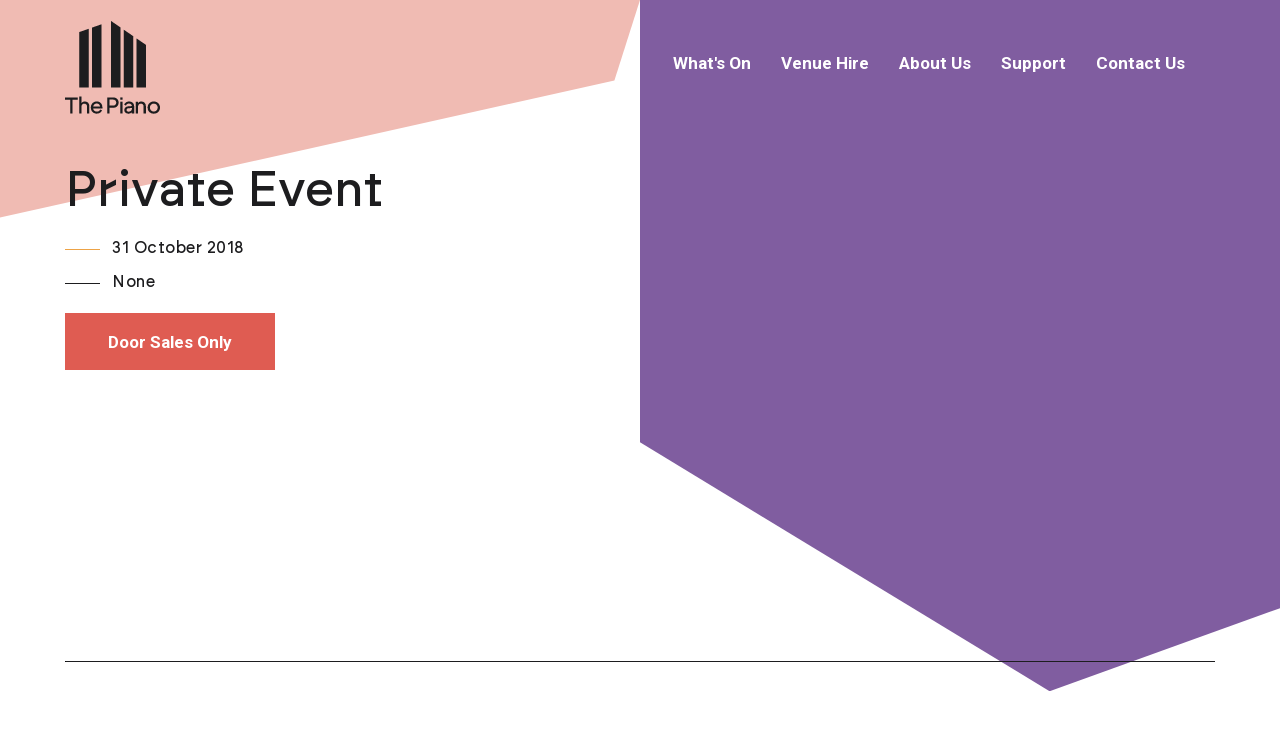

--- FILE ---
content_type: text/html; charset=utf-8
request_url: https://thepiano.nz/whats-on/private-eventoct31/
body_size: 6175
content:


<!DOCTYPE html>
<!--[if lt IE 7]>      <html class="no-js lt-ie9 lt-ie8 lt-ie7" lang='en'> <![endif]-->
<!--[if IE 7]>         <html class="no-js lt-ie9 lt-ie8" lang='en'> <![endif]-->
<!--[if IE 8]>         <html class="no-js lt-ie9" lang='en'> <![endif]-->
<!--[if gt IE 8]><!--> <html class="no-js" lang='en'> <!--<![endif]-->
    <head>
        <meta charset="utf-8" />
        <meta http-equiv="X-UA-Compatible" content="IE=edge" />
        <title>Private Event</title>

        <meta name='ROBOTS' content='INDEX, FOLLOW'>

        <meta name="description" content="" />
        <meta name="viewport" content="width=device-width, initial-scale=1" />
        <link rel="shortcut icon" href="/static/img/favicon.ico">

        
        
        
        
        

        
        
        
        
        

        <link href="https://fonts.googleapis.com/css?family=Roboto:400,500,700,900" rel="stylesheet" async>

        
        
            <link type="text/css" rel="stylesheet" href="/static/gen/packed.css?83b79c35" />
        

        
            
        

        
    

        <noscript>
            <style type="text/css">
                body > * {
                    display: none;
                }
                body > .noscript {
                    display: block;
                }
            </style>
        </noscript>
        <!-- Google Tag Manager -->
        <script>(function(w,d,s,l,i){w[l]=w[l]||[];w[l].push({'gtm.start':
            new Date().getTime(),event:'gtm.js'});var f=d.getElementsByTagName(s)[0],
            j=d.createElement(s),dl=l!='dataLayer'?'&l='+l:'';j.async=true;j.src=
            'https://www.googletagmanager.com/gtm.js?id='+i+dl;f.parentNode.insertBefore(j,f);
            })(window,document,'script','dataLayer','GTM-5LLM5ZRL');</script>
            <!-- End Google Tag Manager -->
    </head>

    <body class="event-page">
        <!-- Google Tag Manager (noscript) -->
            <noscript><iframe src="https://www.googletagmanager.com/ns.html?id=GTM-5LLM5ZRL"
            height="0" width="0" style="display:none;visibility:hidden"></iframe></noscript>
        <!-- End Google Tag Manager (noscript) -->
        

        <noscript>
            <div class="noscript" style='position: relative; z-index: 999999; text-align: center; padding: 30px; background: white;'>This website will not function correctly without javascript</div>
        </noscript>

        




<nav class="navigation ">
    <div class="red-box"></div>
    <div class="side-box -Purple"></div>
    <div class="holder">
        <a class="logo" href="/"><img src="/static/img/brand-new2.svg" alt="The Piano Logo"></a>

        <div class="navigation-parent-links">
            
                <div class="nav-links-group">
                    
                    <div class="navigation-parent-link" data-nav-num="nav-num-1">
                        
                        <div class="link -white" data-nav-num="nav-num-1">
                            What&#x27;s On
                        </div>
                        
                    </div>
                    
                    
                        <div class="navigation-child-links -medium">
                            
                                
                                    <div class='navigation-table navigation-grandchild-links'>
                                        
                                        
                                            
                                                <li>
                                                    <a class="navigation-child-link -black" href="/whats-on/?view=list&amp;genre=1#calendar"><span class="spot-colour -genreYellow"></span>Classical</a>
                                                </li>
                                            
                                        
                                        
                                            
                                                <li>
                                                    <a class="navigation-child-link -black" href="/whats-on/?view=list&amp;genre=3#calendar"><span class="spot-colour -genreMintGreen"></span>Gigs &amp; Folk</a>
                                                </li>
                                            
                                        
                                        
                                            
                                                <li>
                                                    <a class="navigation-child-link -black" href="/whats-on/?view=list&amp;genre=2#calendar"><span class="spot-colour -genrePink"></span>Jazz &amp; Musical Theatre</a>
                                                </li>
                                            
                                        
                                        
                                            
                                                <li>
                                                    <a class="navigation-child-link -black" href="/whats-on/?view=list&amp;genre=4#calendar"><span class="spot-colour -genrePaleYellow"></span>Comedy</a>
                                                </li>
                                            
                                        
                                        
                                            
                                                <li>
                                                    <a class="navigation-child-link -black" href="/whats-on/?view=list&amp;genre=6#calendar"><span class="spot-colour -genrePurple"></span>Talks &amp; Events</a>
                                                </li>
                                            
                                        
                                        
                                            
                                                <li>
                                                    <a class="navigation-child-link -black" href="/whats-on/?view=list&amp;genre=5#calendar"><span class="spot-colour -genreGreen"></span>Theatre &amp; Dance</a>
                                                </li>
                                            
                                        
                                        
                                            
                                                <hr class='navigation-break'>
                                            
                                        
                                        
                                            
                                                <li>
                                                    <a class="navigation-child-link -black" href="/christophers-classics/">Christopher&#x27;s Classics</a>
                                                </li>
                                            
                                        
                                        
                                            
                                                <li>
                                                    <a class="navigation-child-link -black" href="/sundays-at-four/">Sundays at Four</a>
                                                </li>
                                            
                                        
                                    </div>
                                
                                    
                                        <a class="navigation-child-link -black button-holder -button -b-newRed" href="/whats-on/">All Events</a>
                                    
                               
                            
                        </div>
                    
                </div>
            
                <div class="nav-links-group">
                    
                    <div class="navigation-parent-link" href="/venue-hire/" data-nav-num="nav-num-2">
                        
                        <a class="link -white" href="/venue-hire/" data-nav-num="nav-num-2">
                            Venue Hire
                        </a>
                        
                    </div>
                    
                    
                        <div class="navigation-child-links -medium">
                            
                                
                                    
                                        <a class="navigation-child-link -black " href="/venue-hire/the-philip-carter-family-concert-hall/">The Philip Carter Family Concert Hall</a>
                                    
                               
                            
                                
                                    
                                        <a class="navigation-child-link -black " href="/venue-hire/the-atrium/">The Atrium</a>
                                    
                               
                            
                                
                                    
                                        <a class="navigation-child-link -black " href="/venue-hire/the-chamber/">The Chamber</a>
                                    
                               
                            
                                
                                    
                                        <a class="navigation-child-link -black " href="/venue-hire/the-box/">The Box</a>
                                    
                               
                            
                                
                                    
                                        <a class="navigation-child-link -black " href="/venue-hire/the-rehearsal-studio/">The Rehearsal Studio</a>
                                    
                               
                            
                        </div>
                    
                </div>
            
                <div class="nav-links-group">
                    
                    
                </div>
            
                <div class="nav-links-group">
                    
                    
                </div>
            
                <div class="nav-links-group">
                    
                    <div class="navigation-parent-link" href="/about-us/" data-nav-num="nav-num-5">
                        
                        <a class="link -white" href="/about-us/" data-nav-num="nav-num-5">
                            About Us
                        </a>
                        
                    </div>
                    
                    
                        <div class="navigation-child-links -medium">
                            
                                
                                    
                                        <a class="navigation-child-link -black " href="/watch-listen/">Watch &amp; Listen</a>
                                    
                               
                            
                                
                                    
                                        <a class="navigation-child-link -black " href="/artists/">Our Artists in Residence</a>
                                    
                               
                            
                        </div>
                    
                </div>
            
                <div class="nav-links-group">
                    
                    <div class="navigation-parent-link" href="/support-the-piano/" data-nav-num="nav-num-6">
                        
                        <a class="link -white" href="/support-the-piano/" data-nav-num="nav-num-6">
                            Support
                        </a>
                        
                    </div>
                    
                    
                        <div class="navigation-child-links -medium">
                            
                                
                                    
                                        <a class="navigation-child-link -black " href="/our-supporters/">Our Supporters</a>
                                    
                               
                            
                                
                                    
                                        <a class="navigation-child-link -black " href="/next-generation-fund/">Next Generation Initiative</a>
                                    
                               
                            
                                
                                    
                                        <a class="navigation-child-link -black " href="/bronwyn-bijl-scholarship/">Bronwyn Bijl Scholarship 2026</a>
                                    
                               
                            
                        </div>
                    
                </div>
            
                <div class="nav-links-group">
                    
                    <div class="navigation-parent-link" href="/contact-us/" data-nav-num="nav-num-7">
                        
                        <a class="link -white" href="/contact-us/" data-nav-num="nav-num-7">
                            Contact Us
                        </a>
                        
                    </div>
                    
                    
                </div>
            
        </div>
    </div>
</nav>

<nav class="navigation-mobile ">
    <div class="red-box"></div>
    <div class="holder">
        <a class="logo" href="/"><img src="/static/img/new-mobile-logo.svg" alt="The Piano Logo"></a>
        <a class="logo -active" aria-hidden href="/"><img src="/static/img/new-mobile-logo.svg" alt="The Piano Logo"></a>
        <div class="navigation-burger-container">
            <div class="navigation-burger">
                <div class="navigation-burger-top burger-line"></div>              
                <div class="navigation-burger-bottom burger-line"></div>
            </div>
        </div>
    </div>

    <div class="navigation-mobile-links-container">
        <div class="navigation-mobile-links">
            <div class="navigation-parent-links">
                
                    <div class="nav-links-group">
                        
                            <div class="navigation-parent-link" data-nav-num="nav-num-1">
                                <div class="link -black -children" data-nav-num="nav-num-1">
                                    What&#x27;s On
                                </div>
                            </div>
                        
                        
                            <div class="navigation-child-links -center">
                                
                                    
                                        <a class="navigation-child-link -black" href="/whats-on/">What&#x27;s On</a>
                                    
                                
                            </div>
                        
                    </div>
                
                    <div class="nav-links-group">
                        
                            <div class="navigation-parent-link" href="/venue-hire/" data-nav-num="nav-num-2">
                                <a class="link -black -children" href="/venue-hire/" data-nav-num="nav-num-2">
                                    Venue Hire
                                </a>
                            </div>
                        
                        
                            <div class="navigation-child-links -center">
                                
                                    
                                        <a class="navigation-child-link -black" href="/venue-hire/the-philip-carter-family-concert-hall/">The Philip Carter Family Concert Hall</a>
                                    
                                
                                    
                                        <a class="navigation-child-link -black" href="/venue-hire/the-atrium/">The Atrium</a>
                                    
                                
                                    
                                        <a class="navigation-child-link -black" href="/venue-hire/the-chamber/">The Chamber</a>
                                    
                                
                                    
                                        <a class="navigation-child-link -black" href="/venue-hire/the-box/">The Box</a>
                                    
                                
                                    
                                        <a class="navigation-child-link -black" href="/venue-hire/the-rehearsal-studio/">The Rehearsal Studio</a>
                                    
                                
                            </div>
                        
                    </div>
                
                    <div class="nav-links-group">
                        
                        
                    </div>
                
                    <div class="nav-links-group">
                        
                        
                    </div>
                
                    <div class="nav-links-group">
                        
                            <div class="navigation-parent-link" href="/about-us/" data-nav-num="nav-num-5">
                                <a class="link -black -children" href="/about-us/" data-nav-num="nav-num-5">
                                    About Us
                                </a>
                            </div>
                        
                        
                            <div class="navigation-child-links -center">
                                
                                    
                                        <a class="navigation-child-link -black" href="/watch-listen/">Watch &amp; Listen</a>
                                    
                                
                                    
                                        <a class="navigation-child-link -black" href="/artists/">Our Artists in Residence</a>
                                    
                                
                            </div>
                        
                    </div>
                
                    <div class="nav-links-group">
                        
                            <div class="navigation-parent-link" href="/support-the-piano/" data-nav-num="nav-num-6">
                                <a class="link -black -children" href="/support-the-piano/" data-nav-num="nav-num-6">
                                    Support
                                </a>
                            </div>
                        
                        
                            <div class="navigation-child-links -center">
                                
                                    
                                        <a class="navigation-child-link -black" href="/our-supporters/">Our Supporters</a>
                                    
                                
                                    
                                        <a class="navigation-child-link -black" href="/next-generation-fund/">Next Generation Initiative</a>
                                    
                                
                                    
                                        <a class="navigation-child-link -black" href="/bronwyn-bijl-scholarship/">Bronwyn Bijl Scholarship 2026</a>
                                    
                                
                            </div>
                        
                    </div>
                
                    <div class="nav-links-group">
                        
                            <div class="navigation-parent-link" href="/contact-us/" data-nav-num="nav-num-7">
                                <a class="link -black" href="/contact-us/" data-nav-num="nav-num-7">
                                    Contact Us
                                </a>
                            </div>
                        
                        
                    </div>
                
            </div>
        </div>
    </div>
</nav>

<script>
(function() {
const mobileNavigation = document.querySelector('.navigation-mobile');
const burgerContainer = document.querySelector('.navigation-burger-container')
burgerContainer.addEventListener('click', function() {
    const burger = burgerContainer.querySelector('.navigation-burger');
    burger.classList.toggle('-active');
    mobileNavigation.classList.toggle('-active');
})

if (mobileNavigation) {
    const navigationLinks = mobileNavigation.querySelectorAll('.navigation-parent-link');
}
}());
</script>
        
        <div class="content ">
        

    <div class="event-page">

        

<div class="featured-event-block holder -flex" data-num="">
    <div class="text-holder">
        <div class='-black'>
            <div class="h2 title">Private Event</div>
            <div class="details brockmann -medium -letter-spacing -meta-detail">
                <div class="-flex"><span class="mm-dash -yellow"></span>31 October 2018</div>
                <div class="-flex"><span class="mm-dash -black"></span>None</div>
                
                
            </div>
        </div>
        
        <div class="buttons -flex -m-t-xsmall">
            <a href='/whats-on/private-eventoct31/'  class="ticket-link button-holder -button -b-newRed">Door Sales Only</a>
            
            

        </div>
        
    </div>
    <div class="image">
        
    </div>
</div>
    
        <div class="holder">
            <div class="event-body split-content">
                <div class="side -no-margin -event-details">
                    <div class="text"><p> </p></div>
                </div>
                
                
                
            </div>

            

            <hr class="breaker -small -sm-space">

            <div class="similar-events coming-events-block">
                <div class="heading h5">You might also like</div>
                <div class="events">
                    

<div class="event-preview-holder">
    <div class="swiper">
    <!-- Additional required wrapper -->
    <div class="swiper-wrapper">
      <!-- Slides -->
        
        <div class="event-preview swiper-slide">
            <a href='/whats-on/saf-somi-kim/' class='-normalise -full-width'>
                
                <div class="image-holder">

                  <img src='/media/images/Somi_Kim.2e16d0ba.fill-400x400.jpg' alt='Somi Kim' class='clipped-img -full-width'>
                  
                  <div class="event-genre -bold" ></div>
                  
                </div>
                
                <div class="heading h5">Somi Kim - Sundays at Four</div>
                <div class="-meta-detail event-detail">&mdash; &nbsp;11 October 2026</div>
                
            </a>
            <a href='/whats-on/saf-somi-kim/' class="ticket-link button-holder -button -b-newRed">Learn More</a>

        </div>
        
        <div class="event-preview swiper-slide">
            <a href='/whats-on/uce-summer-startup-26/' class='-normalise -full-width'>
                
                <div class="image-holder">

                  <img src='/media/images/cq5dam.web.1280.1280.68adbe90.fill-400x400.jpg' alt='cq5dam.web.1280.1280' class='clipped-img -full-width'>
                  
                  <div class="event-genre -bold" style="background: var(--genrePurple)">Talks &amp; Events</div>
                  
                </div>
                
                    <div class="category -purple -medium -meta">Talks &amp; Events</div>
                
                <div class="heading h5">UCE 2026 Summer Startup Showcase</div>
                <div class="-meta-detail event-detail">&mdash; &nbsp;04 February 2026</div>
                
            </a>
            <a href='/whats-on/uce-summer-startup-26/' class="ticket-link button-holder -button -b-purple">Learn More</a>

        </div>
        
        <div class="event-preview swiper-slide">
            <a href='/whats-on/krzysztof-jab%C5%82o%C5%84ski-piano-solo-recital/' class='-normalise -full-width'>
                
                <div class="image-holder">

                  <img src='/media/images/IMG_0364.2e16d0ba.fill-400x400.jpg' alt='Krzysztof Jabłoński' class='clipped-img -full-width'>
                  
                  <div class="event-genre -bold" style="background: var(--genreYellow)">Classical</div>
                  
                </div>
                
                    <div class="category -newRed -medium -meta">Classical</div>
                
                <div class="heading h5">Krzysztof Jabłoński Piano Solo Recital &quot;Chopin&#x27;s Greatest Hits&quot;</div>
                <div class="-meta-detail event-detail">&mdash; &nbsp;05 February 2026</div>
                
            </a>
            <a href='/whats-on/krzysztof-jab%C5%82o%C5%84ski-piano-solo-recital/' class="ticket-link button-holder -button -b-newRed">Learn More</a>

        </div>
        
    </div>
  
    <!-- If we need navigation buttons -->
    <div class="swiper-button-prev"></div>
    <div class="swiper-button-next"></div>
  
  </div>
    
</div>

<link
  rel="stylesheet"
  href="https://cdn.jsdelivr.net/npm/swiper@11/swiper-bundle.min.css"
/>

<script src="https://cdn.jsdelivr.net/npm/swiper@11/swiper-bundle.min.js"></script>

<script>
    const swiper = new Swiper('.swiper', {
                // Optional parameters
                loop: true,
                autoplay: {
                  delay: 4000,
                  disableOnInteraction: false,
                },
                // Navigation arrows
                navigation: {
                  nextEl: '.swiper-button-next',
                  prevEl: '.swiper-button-prev',
                },
                slidesPerView: 1,
                spaceBetween: 10,
                // Responsive breakpoints
                breakpoints: {
                    600: {
                    slidesPerView: 2,
                    spaceBetween: 20
                    },
                    768: {
                    slidesPerView: 3,
                    spaceBetween: 30
                    },
                }
              });
</script>
                </div>
            </div>

            

        </div>
        <div class="holder">
            <div class="tri-border">
                <div class="column"></div>
                <div class="column"></div>
                <div class="column"></div>
            </div>
        </div>
    </div>




        

<div class="become-friend-block -no-bottom">
        
    <div class="holder">
            <div class="-center">
                <a href='/whats-on/' class="h2 -center brockmann -balance -black">See what's on at The Piano</a>
            </div>
            <hr class='hr'/>
            <div class='brockmann h5'>Newsletter Sign Up</div>
            <div class="intro-text">Sign up to our free mailing list for monthly chances to win a free night out for two. Better yet, you&#x27;ll be right up-to-date with latest news, concerts and events.</div>

        <div class="anchor" id="join-our-newsletter"></div>
        <div class="become-friend-button-holder  -input -sign-up -center-x -homepage">
            
            <input type="text" name="name" class='sign-up' id='your-name' placeholder='Name'>
            <input type="text" name="sign-up" class='sign-up' id='your-email' placeholder='Email'>
            
            <input type="submit" value="Submit" id='sign-me-up' class='button-holder -button -dark -medium '>
        </div>
    </div>
</div>

        

<footer class="footer">
    <div class="holder">
        <div class="-super-large -vertical brockmann"><span>Music</span><span>Arts</span><span>Events</span></div>
        <div class="brockmann subheading -meta-info">Pīpīwharauroa Kui-kui whitiwhiti ora</div>
        <div class="footer-text -meta">
            
                <div class="address-info">
                    
                    <div class="item">156 Armagh Street<span class="divider">|</span>Christchurch 8011, New Zealand</div>
                    <div class="divider -sm-only"> | </div>
                    <span>
                        <a href="tel:(03)3775000" class='-normalise'>P: (03) 377 5000</a>
                        <div class="divider -sm-only"> | </div>
                        <a href="mailto:info@thepiano.nz" class='-normalise'>E: info@thepiano.nz</a>
                    </span>
                </div>
                
                <div class="social-media -desktop">
                    <a href="https://www.facebook.com/thepiano.nz" target="_blank" class="icon -facebook"></a>
                    <a href="https://www.instagram.com/thepiano.nz/" target="_blank" class="icon -instagram"></a>
                    <a href="https://www.youtube.com/channel/UCoxfhKb4EXNNwKayugd4mOg" target="_blank" class="icon -youtube"></a>
                </div>
                <div class="brand-footer"></div>
        </div>
    </div>

</footer>
        </div>

        
        <script src='/static/js/jquery-3.2.1.min.js'></script>
        <script type="text/javascript">
            script = function(url, trigger_name) {
                var s = document.createElement('script');
                s.type = 'text/javascript';
                s.async = true;
                s.src = url;
                var x = document.getElementsByTagName('head')[0];
                x.appendChild(s);
                s.onload = s.onreadystatechange = function() {
                    window['event_' + trigger_name] = undefined; // The custom event that will be created

                    if (document.createEvent) {
                        window['event_' + trigger_name] = document.createEvent("HTMLEvents");
                        window['event_' + trigger_name].initEvent(trigger_name + "_ready", true, true);
                    } else {
                        window['event_' + trigger_name] = document.createEventObject();
                        window['event_' + trigger_name].eventType = trigger_name + "_ready";
                    }

                    window['event_' + trigger_name].eventName = trigger_name + "_ready";

                    if (document.createEvent) {
                        document.dispatchEvent(window['event_' + trigger_name]);
                    } else {
                        document.fireEvent("on" + window['event_' + trigger_name].eventType, window['event_' + trigger_name]);
                    }
                }
            }
        </script>
         
            <script>script('/static/gen/packed.js?cdddd447', 'tom');</script>    
        
        <script src="https://www.google-analytics.com/ga.js" type="text/javascript"></script>
        <script type="text/javascript">
            try {
            var pageTracker = _gat._getTracker("UA-12630086-3");
            pageTracker._trackPageview();
            } catch(err) {}
        </script>

        
            
            
        
        
    </body>
</html>

--- FILE ---
content_type: text/css
request_url: https://thepiano.nz/static/gen/packed.css?83b79c35
body_size: 531853
content:
.-orange{color:#f0b44f}.-green{color:#59e559}.-red{color:#e33434}.-grey{color:#f7f7f7}.-purple{color:#805da0}.-pink{color:#f0bbb3}.-yellow{color:#eda346}.-teal{color:#73beae}.-newRed{color:#df5c52}.-blue{color:#0c6fb0}.-green{color:#055905}.-black{color:#1d1d1f}.-white{color:#fff}.-brown{background:#5c3d33}:root{--genreYellow:#FFD5A0;--genrePink:#F3D2D0;--genreMintGreen:#DEF6F0;--genreGreen:#BBE3BF;--genrePurple:#BFBBE3;--genrePaleYellow:#EDED93}.-upper{text-transform:uppercase}.-bold{font-weight:700}.-semi-bold{font-weight:600}.-medium{font-weight:500}.-letter-spacing{letter-spacing:.5px}.-super-large{font-size:90px;font-style:normal;font-weight:500;line-height:85px}.-vertical{display:flex;flex-direction:column;justify-content:center;flex-shrink:0}.brockmann{font-family:brockmann}@font-face{font-family:brockmannbold_italic;src:url("/static/fonts/brockmann-bolditalic-webfont.eot")}@font-face{font-family:brockmann;src:url([data-uri]) format("woff2"),url([data-uri]) format("woff"),url("/static/fonts/brockmann-bolditalic-webfont.ttf") format("truetype");font-weight:700;font-style:italic}@font-face{font-family:brockmannmedium_italic;src:url("/static/fonts/brockmann-mediumitalic-webfont.eot")}@font-face{font-family:brockmann;src:url([data-uri]) format("woff2"),url([data-uri]) format("woff"),url("/static/fonts/brockmann-mediumitalic-webfont.ttf") format("truetype");font-weight:500;font-style:italic}@font-face{font-family:brockmannregular_italic;src:url("/static/fonts/brockmann-regularitalic-webfont.eot")}@font-face{font-family:brockmann;src:url([data-uri]) format("woff2"),url([data-uri]) format("woff"),url("/static/fonts/brockmann-regularitalic-webfont.ttf") format("truetype");font-weight:400;font-style:italic}@font-face{font-family:brockmannsemibold_italic;src:url("/static/fonts/brockmann-semibolditalic-webfont.eot")}@font-face{font-family:brockmann;src:url([data-uri]) format("woff2"),url([data-uri]) format("woff"),url("/static/fonts/brockmann-semibolditalic-webfont.ttf") format("truetype");font-weight:600;font-style:italic}/*! Generated by Font Squirrel (https://www.fontsquirrel.com) on June 1, 2023 */@font-face{font-family:brockmannbold;src:url("/static/fonts/brockmann-bold-webfont.eot")}@font-face{font-family:brockmann;src:url([data-uri]) format("woff2"),url([data-uri]) format("woff"),url("/static/fonts/brockmann-bold-webfont.ttf") format("truetype");font-weight:400;font-style:700}@font-face{font-family:brockmannmedium;src:url("/static/fonts/brockmann-medium-webfont.eot")}@font-face{font-family:brockmann;src:url([data-uri]) format("woff2"),url([data-uri]) format("woff"),url("/static/fonts/brockmann-medium-webfont.ttf") format("truetype");font-weight:500;font-style:normal}@font-face{font-family:brockmannregular;src:url("/static/fonts/brockmann-regular-webfont.eot")}@font-face{font-family:brockmann;src:url([data-uri]) format("woff2"),url([data-uri]) format("woff"),url("/static/fonts/brockmann-regular-webfont.ttf") format("truetype");font-weight:400;font-style:normal}@font-face{font-family:brockmannsemibold;src:url("/static/fonts/brockmann-semibold-webfont.eot")}@font-face{font-family:brockmann;src:url([data-uri]) format("woff2"),url([data-uri]) format("woff"),url("/static/fonts/brockmann-semibold-webfont.ttf") format("truetype");font-weight:600;font-style:normal}html{-webkit-box-sizing:border-box;box-sizing:border-box}*,::after,::before{-webkit-box-sizing:inherit;box-sizing:inherit}.clearfix::after{clear:both;content:'';display:table}.holder{width:89.83051%;margin:auto;max-width:1400px}@media (min-width:768px){.holder>.slim-holder{width:74.46809%;margin:auto}}@media (min-width:980px){.holder>.slim-holder{width:48.93617%}}.holder>.max-holder{max-width:800px;margin-left:auto;margin-right:auto}.holder>.max-holder-large{max-width:1200px;margin-left:auto;margin-right:auto}.special-holder{position:relative}@media (min-width:768px){.special-holder{width:89.83051%;margin:auto}}.special-holder>.-pseudo-block{display:none}@media (min-width:768px){.special-holder>.-pseudo-block{display:block}}.-p-none{padding:0}.-p-b-none{padding-bottom:0}.-p-t-none{padding-top:0}.-m-none{margin:0}.-p-t{padding-top:100px}.-p-b{padding-bottom:100px}.-m-t{margin-top:100px}.-m-b{margin-bottom:100px}.-p{padding-top:100px;padding-bottom:100px}.-m{margin-top:100px;margin-bottom:100px}.-p-t-small{padding-top:35px}.-p-b-small{padding-bottom:35px}.-m-t-small{margin-top:35px}.-m-b-small{margin-bottom:35px}.-p-small{padding-top:35px;padding-bottom:35px}.-m-small{margin-top:35px;margin-bottom:35px}@media (max-width:768px){.-m-small.-mobile-small{margin-top:17.5px;margin-bottom:17.5px}}.-p-t-xsmall{padding-top:20px}.-p-b-xsmall{padding-bottom:20px}.-m-t-xsmall{margin-top:20px}.-m-b-xsmall{margin-bottom:20px}.-p-xsmall{padding-top:20px;padding-bottom:20px}.-m-xsmall{margin-top:20px;margin-bottom:20px}.-p-t-half{padding-top:50px}.-p-b-half{padding-bottom:50px}.-m-t-half{margin-top:50px}.-m-b-half{margin-bottom:50px}.-p-half{padding-top:50px;padding-bottom:50px}.-m-half{margin-top:50px;margin-bottom:50px}.-p-t-two-thirds{padding-top:75px}.-p-b-two-thirds{padding-bottom:75px}.-m-t-two-thirds{margin-top:75px}.-m-b-two-thirds{margin-bottom:75px}.-p-two-thirds{padding-top:75px;padding-bottom:75px}.-m-two-thirds{margin-top:75px;margin-bottom:75px}.-p-t-large{padding-top:176px}.-p-b-large{padding-bottom:176px}.-m-t-large{margin-top:176px}.-m-b-large{margin-bottom:176px}.-p-large{padding-top:176px;padding-bottom:176px}.-m-large{margin-top:176px;margin-bottom:176px}.-m-auto{margin-right:auto;margin-left:auto}.-center{text-align:center}.-center-x{position:relative;left:50%;-webkit-transform:translateX(-50%);-ms-transform:translateX(-50%);transform:translateX(-50%)}.-balance{text-wrap:balance}.footer{padding-bottom:50px;overflow:auto;margin-top:50px}@media (min-width:768px){.footer{margin-top:100px}}.footer.-light .brand-footer{background-image:url(/static/img/footer-logo-light.png);background-image:url(/static/img/footer-logo-light.svg)}.footer .subheading{font-weight:500;margin-top:1em}.footer .holder{position:relative}.footer .-long{margin:75px 0}.footer .footer-text{width:100%;gap:2em;display:grid;grid-template-columns:auto-fit 36px;grid-template-areas:"details brand" "social social";justify-content:space-between;align-items:center;margin-top:50px;font-weight:400}@media (min-width:768px){.footer .footer-text{align-items:flex-end;margin-top:100px;grid-template-columns:calc(100% - 132px - 4em) 96px 36px;grid-template-areas:"details social brand"}}.footer .footer-text .address-info{display:-webkit-box;display:-webkit-flex;display:-ms-flexbox;display:flex;-webkit-flex-wrap:wrap;-ms-flex-wrap:wrap;flex-wrap:wrap;grid-area:details}.footer .footer-text .address-info .divider{padding:0 .67em}.footer .footer-text .address-info .divider.-sm-only{display:none}@media (min-width:768px){.footer .footer-text .address-info .divider.-sm-only{display:inline-block}}.footer .footer-text .copyright-text{margin-top:1em}.footer .footer-text .footer-links{display:flex;gap:2.5em}.footer .brand-footer{grid-area:brand}.footer .social-media{grid-area:social}.navigation{display:none;width:100%;z-index:10000}@media (min-width:768px){.navigation{display:block}}.navigation.-superheader{height:0}.navigation.-superheader .side-box{width:100%;padding-bottom:70%}@media (min-width:768px){.navigation.-superheader .side-box{padding-bottom:900px;clip-path:polygon(100% 0,100% 88%,68% 100%,0 64%,0 0)}}@media (min-width:980px){.navigation.-superheader .side-box{padding-bottom:1000px;clip-path:polygon(100% 0,100% 88%,68% 100%,0 64%,0 0)}}.navigation .logo{max-height:95px;width:10%;position:relative;z-index:1}.navigation .red-box{clip-path:polygon(100% 0%,96% 37%,0 100%,0 100%,0 0);background:#f0bbb3;position:absolute;left:0;top:0;padding-bottom:calc(34% / 2);z-index:-1;width:50%}.navigation .side-box{clip-path:polygon(100% 0,100% 88%,64% 100%,0 64%,0 0);width:50%;position:absolute;right:0;top:0;padding-bottom:54%;z-index:-2}@media (min-width:768px){.navigation .side-box{width:50%}}.navigation .side-box.-Teal{background:#73beae}.navigation .side-box.-Black{background:#1d1d1f}.navigation .side-box.-Purple{background:#805da0}.navigation .side-box.-Yellow{background:#eda346}.navigation .side-box.-Pink{background:#f0bbb3}.navigation .side-box.-Red{background:#df5c52}.navigation .side-box.-Blue{background:#0c6fb0}.navigation .side-box.-Green{background:#055905}.navigation .side-box.-Brown{background:#5c3d33}.navigation .holder{display:flex;justify-content:space-between;align-items:center;padding:20px 0 50px;max-width:100%}.navigation .navigation-parent-links{display:flex;position:relative;z-index:1;font-weight:700;padding:15px 30px;font-size:17px}.navigation .navigation-parent-links .nav-links-group{position:relative;padding-bottom:8px}.navigation .navigation-parent-links .nav-links-group:hover .navigation-parent-link .link{position:relative}.navigation .navigation-parent-links .nav-links-group:hover .navigation-parent-link .link:after{content:'';width:8px;height:8px;position:absolute;bottom:-10px;left:50%;transform:translateX(-4px);background:#fff}.navigation .navigation-parent-links .nav-links-group:hover .navigation-parent-link .dropdown-caret{transform:rotate(180deg)}.navigation .navigation-parent-links .nav-links-group:hover .navigation-child-links{display:block}.navigation .navigation-parent-links .navigation-table{margin-bottom:12px;column-count:2}.navigation .navigation-parent-links .navigation-parent-link{display:flex;align-items:center;padding:15px 15px}.navigation .navigation-parent-links .navigation-parent-link .link{transition:color .15s}.navigation .navigation-parent-links .navigation-parent-link .link.-active{position:relative}.navigation .navigation-parent-links .navigation-parent-link .link.-active:after{content:'';width:8px;height:8px;position:absolute;bottom:-10px;left:50%;transform:translateX(-4px);background:#fff}.navigation .navigation-parent-links .navigation-parent-link .dropdown-caret{margin-left:8px;transition:transform .3s}.navigation .navigation-parent-links .navigation-parent-link:last-child{margin-right:-15px}.navigation .navigation-parent-links .navigation-break{border-color:#9d9d9d;column-span:all;margin:1em 0 1.5em}.navigation .navigation-parent-links .navigation-child-links{display:none;position:absolute;top:100%;left:-5px;width:max-content;min-width:calc(100% + 10px);padding:15px 20px;background:#fff;border-bottom:10px solid #73beae;font-size:15px;font-weight:700}.navigation .navigation-parent-links .navigation-child-links .navigation-child-link{display:flex;align-items:center;line-height:1.2em;line-break:no-break;width:fit-content}.navigation .navigation-parent-links .navigation-child-links .navigation-child-link:not(:last-child){margin-bottom:15px}.navigation .navigation-parent-links .navigation-child-links .button-holder{padding:4px 10px;border-radius:8px;font-size:15px}.navigation .navigation-parent-links .navigation-grandchild-links{padding-left:0}.navigation .navigation-parent-links .navigation-grandchild-links .list-title{font-weight:700;text-decoration:underline}.navigation .navigation-parent-links .navigation-grandchild-links li{margin-bottom:5px;list-style:none;line-height:1.2em;margin-bottom:10px}.navigation .navigation-parent-links .navigation-grandchild-links li .navigation-child-link{border-radius:60px;color:#000}.navigation .navigation-parent-links .navigation-grandchild-links li .navigation-child-link.-genrePurple{background-color:var(--genrePurple)}.navigation .navigation-parent-links .navigation-grandchild-links li .navigation-child-link.-genrePink{background-color:var(--genrePink)}.navigation .navigation-parent-links .navigation-grandchild-links li .navigation-child-link.-genreYellow{background-color:var(--genreYellow)}.navigation .navigation-parent-links .navigation-grandchild-links li .navigation-child-link.-genrePaleYellow{background-color:var(--genrePaleYellow)}.navigation .navigation-parent-links .navigation-grandchild-links li .navigation-child-link.-genreGreen{background-color:var(--genreGreen)}.navigation .navigation-parent-links .navigation-grandchild-links li .navigation-child-link.-genreMintGreen{background-color:var(--genreMintGreen)}.navigation .navigation-parent-links .navigation-grandchild-links li .navigation-child-link.-genreBlue{background-color:var(--genreBlue)}.navigation .spot-colour{width:8px;height:8px;border-radius:50%;margin-right:10px}.navigation .spot-colour.-genrePurple{background-color:var(--genrePurple)}.navigation .spot-colour.-genrePink{background-color:var(--genrePink)}.navigation .spot-colour.-genreYellow{background-color:var(--genreYellow)}.navigation .spot-colour.-genrePaleYellow{background-color:var(--genrePaleYellow)}.navigation .spot-colour.-genreGreen{background-color:var(--genreGreen)}.navigation .spot-colour.-genreMintGreen{background-color:var(--genreMintGreen)}.navigation .spot-colour.-genreBlue{background-color:var(--genreBlue)}.navigation-mobile{position:fixed;top:0;left:0;width:100%;z-index:10000}.navigation-mobile.-superheader{height:0}@media (min-width:768px){.navigation-mobile{display:none}}.navigation-mobile .red-box{clip-path:polygon(100% 0%,96% 37%,0 100%,0 100%,0 0);background:#f0bbb3;width:100%;position:absolute;left:0;top:0;padding-bottom:34%;z-index:-1}.navigation-mobile .holder{display:flex;justify-content:space-between;padding:20px 0 40px 0}.navigation-mobile .navigation-mobile-links-container{visibility:hidden;opacity:0;transition:all .3s;position:fixed;top:0;bottom:0;left:0;right:0;padding-top:129px;background-color:#f0bbb3;z-index:9999}.navigation-mobile .navigation-mobile-links-container .navigation-mobile-links{max-width:400px;margin:40px auto}.navigation-mobile.-active{position:fixed}.navigation-mobile.-active .navigation-mobile-links-container{visibility:visible;opacity:1}.navigation-mobile.-active .logo.-active{visibility:visible;opacity:1}.navigation-mobile .navigation-parent-links .nav-links-group{position:relative;padding-bottom:8px}.navigation-mobile .navigation-parent-links .nav-links-group.-active .navigation-parent-link .link,.navigation-mobile .navigation-parent-links .nav-links-group:hover .navigation-parent-link .link{position:relative}.navigation-mobile .navigation-parent-links .nav-links-group.-active .navigation-parent-link .dropdown-caret,.navigation-mobile .navigation-parent-links .nav-links-group:hover .navigation-parent-link .dropdown-caret{transform:rotate(180deg)}.navigation-mobile .navigation-parent-links .nav-links-group.-active .navigation-child-links,.navigation-mobile .navigation-parent-links .nav-links-group:hover .navigation-child-links{height:auto;padding:15px 25px}.navigation-mobile .navigation-parent-links .navigation-parent-link{display:flex;align-items:center;padding:15px 15px;font-weight:700;justify-content:center}.navigation-mobile .navigation-parent-links .navigation-parent-link .link{transition:color .15s}.navigation-mobile .navigation-parent-links .navigation-parent-link .link.-children{position:relative}.navigation-mobile .navigation-parent-links .navigation-parent-link .link.-children:after{content:'+'}.navigation-mobile .navigation-parent-links .navigation-parent-link .dropdown-caret{margin-left:8px;transition:transform .3s}.navigation-mobile .navigation-parent-links .navigation-child-links{overflow:hidden;height:0;width:calc(100% + 20px);transform:translateX(-10px);padding:0 25px}.navigation-mobile .navigation-parent-links .navigation-child-links .navigation-child-link{display:block;line-height:1.2em;line-break:no-break}.navigation-mobile .navigation-parent-links .navigation-child-links .navigation-child-link:not(:last-child){margin-bottom:15px}.navigation-burger-container{padding:10px;padding-top:0;margin-right:-10px;position:relative;z-index:10001}.navigation-burger{cursor:pointer;position:relative;width:26px;height:9px;user-select:none;transition:all .5s}.navigation-burger .burger-line{height:2px;width:100%;position:absolute;transition:all .15s;left:0;background-color:#1d1d1f;transform-origin:center}.navigation-burger .navigation-burger-top{top:0}.navigation-burger .navigation-burger-bottom{bottom:0}.navigation-burger.-active{transform:rotate(90deg)}.navigation-burger.-active .navigation-burger-top{transform:rotate(45deg) translate(4.5px)}.navigation-burger.-active .navigation-burger-bottom{transform:rotate(-45deg) translate(4.5px)}.navigation-mobile .logo{max-height:70px}.navigation-mobile .logo.-active{transition:.3s all;position:absolute;z-index:10001;visibility:hidden;opacity:0}.-left{text-align:left}.clipped-img{clip-path:polygon(100% 100%,100% 35%,48% 0%,0% 16%,0% 100%)}.clipped-img-1{clip-path:polygon(0% 0%,100% 0%,100% 83%,52% 100%,0% 64%)}.clipped-img-2{clip-path:polygon(100% 16%,100% 100%,0% 100%,0% 35%,52% 0%)}.clipped-img-3{clip-path:polygon(100% 64%,48% 100%,0% 83%,0% 0%,100% 0%)}.clipped-img-4{clip-path:polygon(100% 100%,100% 35%,48% 0%,0% 16%,0% 100%)}.-full-width{width:100%}.breaker.-xsmall{margin-top:20px;margin-bottom:20px}.breaker.-small{margin-top:35px;margin-bottom:35px}.breaker.-half{margin-top:50px;margin-bottom:50px}.breaker.-space{margin-top:100px;margin-bottom:100px}@media (min-width:768px){.breaker.-sm-xsmall{margin-top:20px;margin-bottom:20px}}@media (min-width:768px){.breaker.-sm-small{margin-top:35px;margin-bottom:35px}}@media (min-width:768px){.breaker.-sm-half{margin-top:50px;margin-bottom:50px}}@media (min-width:768px){.breaker.-sm-space{margin-top:100px;margin-bottom:100px}}@media (min-width:980px){.breaker.-md-xsmall{margin-top:20px;margin-bottom:20px}}@media (min-width:980px){.breaker.-md-small{margin-top:35px;margin-bottom:35px}}@media (min-width:980px){.breaker.-md-half{margin-top:50px;margin-bottom:50px}}@media (min-width:980px){.breaker.-md-space{margin-top:100px;margin-bottom:100px}}@media (min-width:1200px){.breaker.-lg-xsmall{margin-top:20px;margin-bottom:20px}}@media (min-width:1200px){.breaker.-lg-small{margin-top:35px;margin-bottom:35px}}@media (min-width:1200px){.breaker.-lg-half{margin-top:50px;margin-bottom:50px}}@media (min-width:1200px){.breaker.-lg-space{margin-top:100px;margin-bottom:100px}}body,html{margin:0;overflow-x:hidden}body{font-family:Roboto,sans-serif;font-size:16px;line-height:25px;font-weight:400;color:#1d1d1f;-webkit-font-smoothing:antialiased}.h1,h1{font-size:35px;line-height:40px;font-weight:500;margin:0;font-family:brockmann}@media (min-width:768px){.h1,h1{font-size:65px;line-height:75px}}.h1.-slim-top{padding-top:35px}.-history-dates,.h2,h2{font-size:35px;line-height:40px;font-weight:500;margin:0;font-family:brockmann;margin-bottom:.35em}@media (min-width:768px){.-history-dates,.h2,h2{font-size:40px;line-height:45px}}@media (min-width:980px){.-history-dates,.h2,h2{font-size:45px;line-height:50px}}@media (min-width:1200px){.-history-dates,.h2,h2{font-size:50px;line-height:55px}}.-history-dates{font-weight:900}.h3,h3{font-size:18px;line-height:26px;font-weight:500;margin:0;margin-bottom:.35em;font-family:brockmann}@media (min-width:768px){.h3,h3{font-size:30px;line-height:44px}}.-meta-info,.h4,h4{font-size:18px;line-height:26px;margin:0;font-weight:500;font-family:brockmann}@media (min-width:768px){.-meta-info,.h4,h4{font-size:20px;line-height:30px}}.h5,h5{font-size:20px;font-style:normal;font-weight:500;line-height:26px;font-family:brockmann;margin:0}@media (min-width:768px){.h5,h5{font-size:20px;font-style:normal;font-weight:500;line-height:26px}}.-date{font-size:22px;line-height:39px;font-weight:500}.-date.-lg{font-size:60px;line-height:74px;font-weight:900}@media (min-width:768px){.-date.-lg{line-height:91px}}.-intro{font-weight:400;font-size:18px;line-height:27px}@media (min-width:768px){.-intro{font-size:20px;line-height:30px}}.-intro-large{font-weight:400;font-size:22px;line-height:32px}@media (min-width:768px){.-intro-large{font-size:25px;line-height:38px}}.-meta{font-size:14px;line-height:23px;font-weight:500}.-meta-detail{font-size:14px;line-height:23px}@media (min-width:768px){.-meta-detail{font-size:16px;line-height:22.4px;letter-spacing:.5px}}.-body .-lg{font-size:16px;line-height:38px}.-button{font-size:17px;line-height:30px}.-nav-item{font-size:18px;line-height:39px;cursor:pointer}.rich-text a{color:#f0b44f;text-decoration:underline}.rich-text img{width:100%;max-width:100%;color:inherit;height:auto}.rich-text li{list-style-position:inside}a{text-decoration:none}a.-normalise{color:inherit;text-decoration:none}a.-underline{border-bottom:1px solid}ul{padding-left:5px;margin:0;list-style:outside;list-style-position:outside}li{list-style-position:inside}img{max-width:100%}label{text-align:left}label.-sign-up{position:relative;top:49px;left:0;-webkit-transition:all .3s;-o-transition:all .3s;transition:all .3s}label.-active{top:0;font-size:14px}select{-webkit-appearance:none;-moz-appearance:none;appearance:none;border:1px solid #1d1d1f;padding:15px 65px 15px 20px;font-size:18px;background-image:url(/static/img/caret-down-black.svg);background-repeat:no-repeat;background-position:center right 1em}@media (min-width:768px){select{width:200px}}select.-hidden{background:0 0;border:none;opacity:0;position:absolute;height:100%;width:100%;top:0;left:0;bottom:0;right:0}input{font-size:17px;line-height:30px;width:100%;-webkit-box-shadow:none;box-shadow:none;border-style:solid;border-width:1px;padding:12px 14px;border-radius:0}input[type=submit]{-webkit-appearance:none}::placeholder{color:#1d1d1f;opacity:1}textarea{max-width:100%;width:100%;height:100%;font-size:17px;line-height:30px;padding:18px 24px;border:none}hr{border-color:#1d1d1f;border-top:0}hr.-orange{border-color:#f0b44f}.-flex{display:-webkit-box;display:-webkit-flex;display:-ms-flexbox;display:flex}.-flex-wrap{-webkit-flex-wrap:wrap;-ms-flex-wrap:wrap;flex-wrap:wrap}.-flex-space{-webkit-box-pack:justify;-webkit-justify-content:space-between;-ms-flex-pack:justify;justify-content:space-between}.-flex-y-center{-webkit-box-align:center;-webkit-align-items:center;-ms-flex-align:center;align-items:center}.-flex-x-center{-webkit-box-pack:center;-webkit-justify-content:center;-ms-flex-pack:center;justify-content:center}.button-holder{border:1px solid #1d1d1f;padding:12px 20px 11px;display:inline-block;-webkit-transition:all .3s;-o-transition:all .3s;transition:all .3s;text-align:center;position:relative;cursor:pointer;font-weight:700}@media (min-width:768px){.button-holder{padding:13px 42px 12px;width:auto}}.button-holder:hover{background:#1d1d1f;color:#fff}.button-holder.-input{padding:0}@media (min-width:768px){.button-holder.-input{width:500px}}@media (min-width:768px){.button-holder.-max-width{max-width:332px}}@media (min-width:768px){.button-holder.-small-padding{padding:13px 25px 12px}}@media (min-width:768px){.button-holder.-medium-padding{padding:15px 40px 14px}}.button-holder.-light{color:#1d1d1f;background:#fff;border-color:#1d1d1f}.button-holder.-light:hover{color:#fff;background:#1d1d1f;border-color:#fff}.button-holder.-dark{color:#fff;background:#1d1d1f;border-color:#1d1d1f}.button-holder.-dark:hover{color:#1d1d1f;background:#fff}@media (min-width:768px){.button-holder.-dark-lg{color:#fff;background:#1d1d1f;border-color:#1d1d1f}.button-holder.-dark-lg:hover{color:#1d1d1f;background:#fff}}.button-holder.-donate{margin-bottom:50px}@media (min-width:768px){.button-holder.-donate{margin-bottom:75px}}.button-holder.-no-hover:hover.-light{color:#1d1d1f;background:#fff}.button-holder.-no-hover:hover.-dark{color:#fff;background:#1d1d1f}.button-holder.-b-yellow{background:#eda346;color:#fff;border-color:#eda346}.button-holder.-b-yellow:hover{background:#fff;color:#eda346}.button-holder.-b-purple{background:#805da0;color:#fff;border-color:#805da0}.button-holder.-b-purple:hover{background:#fff;color:#805da0}.button-holder.-b-purple-invert{background:#fff;color:#805da0;border-color:#805da0}.button-holder.-b-purple-invert:hover{background:#805da0;color:#fff}.button-holder.-b-newRed{background:#df5c52;color:#fff;border-color:#df5c52}.button-holder.-b-newRed:hover{background:#fff;color:#df5c52}.button-holder.-b-newRed-invert{background:#fff;color:#df5c52;border-color:#df5c52}.button-holder.-b-newRed-invert:hover{background:#df5c52;color:#fff}.button-holder.-b-red{background:#df5c52;color:#fff;border-color:#df5c52}.button-holder.-b-red:hover{background:#fff;color:#df5c52}.button-holder.-b-teal{background:#73beae;color:#fff;border-color:#73beae}.button-holder.-b-teal:hover{background:#fff;color:#73beae}@media (min-width:768px){.button-block{display:-webkit-box;display:-webkit-flex;display:-ms-flexbox;display:flex;-webkit-box-pack:justify;-webkit-justify-content:space-between;-ms-flex-pack:justify;justify-content:space-between;margin:auto}}@media (min-width:1200px){.button-block{width:100%}}.button-block>.button-holder{margin-bottom:35px}@media (min-width:768px){.button-block>.button-holder{width:42.55319%;margin-bottom:0}}.button-block.-vertical{display:block;max-width:410px;margin:auto}.button-block.-vertical>.button-holder{width:100%;margin-bottom:35px}@media (min-width:768px){.button-block.-vertical>.button-holder{margin-bottom:50px}}@media (min-width:768px){.button-block.-header{margin-top:50px;margin-bottom:20px}}.slideshow-holder{padding-bottom:38vw;position:relative;background:#000}@media (min-width:768px){.slideshow-holder{padding-bottom:29.25vw}}.slideshow-holder.-clear{background:0 0}.slideshow-holder .flickity-slideshow{position:relative}.slideshow-holder .flickity-slideshow .slide{height:38vw;width:59.32203%;background-position:50% 50%;background-size:cover;margin:0 .84746%}@media (min-width:980px){.slideshow-holder .flickity-slideshow .slide{width:38.98305%;height:29.25vw}}.slideshow-holder.-margin-top{margin-top:120px}.slideshow-holder>.slide{position:absolute;background-position:50% 50%;background-size:cover;background-repeat:no-repeat;top:0;left:0;right:0;bottom:0;opacity:0;-webkit-transition:all .3s;-o-transition:all .3s;transition:all .3s}.slideshow-holder>.slide.-active{opacity:1}.slideshow-holder>.slide>.text{position:absolute;left:10%;bottom:100%;-webkit-transform:translateY(25%);-ms-transform:translateY(25%);transform:translateY(25%)}.slideshow-holder>.slide>.text.-center{left:unset;-webkit-transform:none;-ms-transform:none;transform:none;text-align:center;width:100%;padding:0 10px}@media (min-width:768px){.slideshow-holder>.slide>.text.-center{-webkit-transform:translateY(-25%);-ms-transform:translateY(-25%);transform:translateY(-25%)}}.slideshow-holder>.slide>.text .overline{-webkit-transform:translateX(10%);-ms-transform:translateX(10%);transform:translateX(10%);line-height:1.2em}@media (min-width:768px){.slideshow-holder>.slide>.text .overline{line-height:1em}}.slideshow-holder>.slide>.text .underline{line-height:1em}.-white-block{background:#fff;color:#000}.brand-logo{background:url(/static/img/brand-mobile-new.svg) no-repeat;background-size:contain}@media (min-width:768px){.brand-logo{background:url(/static/img/brand-mobile.svg) no-repeat;width:96px;height:99px}}.brand-footer{background-image:url(/static/img/logo-footer-black.svg);background-repeat:no-repeat;background-size:contain;background-position:50% 50%;min-width:36px;height:36px}.logo{line-height:0}.line{height:2px;background:#f0b44f;width:100%}.line.-short{width:90px}.line.-shorter{width:67px}.line.-skinny{height:1px}@media (min-width:768px){.line.-sm-only{display:none}}.line.-space{margin-bottom:35px}.line.-space:first-child{margin-top:0}.line.-space:last-child{margin-bottom:0}@media (min-width:768px){.line.-space{margin-bottom:50px}.line.-space:first-child{margin-top:0}.line.-space:last-child{margin-bottom:0}}.event-preview{display:flex!important;position:relative;width:100%;flex-wrap:wrap;gap:1em}@media (min-width:768px){.event-preview{margin:0;width:calc((100% / 3))}}.event-preview.-no-button{padding-bottom:0}.event-preview.-hide-me{display:none}@media (min-width:1200px){.event-preview.-hide-me{display:flex}}.event-preview .category{margin-top:10px}@media (min-width:768px){.event-preview .category{margin-top:20px}}.event-preview .heading{margin:.5em 0}@media (min-width:768px){.event-preview .heading{margin:.75em 0}}.event-preview .event-detail{margin-bottom:5px}.event-preview>.button-holder{padding:13px 25px 12px;align-self:flex-end}.event-preview .image-holder{position:relative}.event-preview .image-holder img{vertical-align:bottom}.event-preview .image-holder .event-genre{position:absolute;bottom:0;left:0;right:0;padding:.35em 1em;display:flex;gap:.5em}.dots-holder{padding:0 10px 35px;text-align:center;position:relative}@media (min-width:768px){.dots-holder{padding:0 0 35px;width:100%}}.dots-holder>.dot{width:54px;height:4px;background:#1d1d1f;margin-right:10px;margin-bottom:10px;-webkit-transition:all .3s;-o-transition:all .3s;transition:all .3s;display:inline-block;cursor:pointer}.dots-holder>.dot.-active{background:#eda346}.dots-holder.-space{padding-bottom:0}@media (min-width:768px){.dots-holder.-space{width:100%;text-align:left}}@media (max-width:768px){.dots-holder.-space>.dot{background:#1d1d1f}}.dots-holder.-space>.dot.-active{background:#1d1d1f}@media (min-width:768px){.dots-holder.-space.even>.dot{background:#1d1d1f}}.dots-holder.-space.even>.dot.-active{background:#1d1d1f}.-super{margin:auto;margin-bottom:-45px;position:relative;z-index:2}@media (min-width:768px){.-super{margin-bottom:-65px;text-align:center}}@media (min-width:1200px){.-super{margin-bottom:-110px}}.images-text{position:relative;height:120px;text-align:center}@media (min-width:768px){.images-text{width:100%}}.images-text>.text{opacity:0;z-index:0;position:absolute;top:0;left:0;width:100%;-webkit-transition:opacity .3s;-o-transition:opacity .3s;transition:opacity .3s}.images-text>.text.-active{opacity:1;z-index:1}.slideshow-info{padding-top:35px;padding-bottom:50px}@media (min-width:768px){.slideshow-info{padding-top:50px;padding-bottom:75px;display:-webkit-box;display:-webkit-flex;display:-ms-flexbox;display:flex;-webkit-box-pack:center;-webkit-justify-content:center;-ms-flex-pack:center;justify-content:center;-webkit-flex-wrap:wrap;-ms-flex-wrap:wrap;flex-wrap:wrap}}@media (min-width:768px){.slideshow-info.-venue-hire-slideshow{padding-bottom:75px}}.slideshow-info.-testimonial-slideshow{padding-bottom:0}.slideshow-info.-space{padding-bottom:0;padding-top:20px}@media (min-width:768px){.slideshow-info.-space{position:absolute;width:28.81356%;right:10.16949%;padding-top:75px}}.slideshow-info .heading{position:absolute;top:35px;left:50%;width:100%;font-weight:700;-webkit-transform:translateX(-50%);-ms-transform:translateX(-50%);transform:translateX(-50%)}@media (min-width:768px){.slideshow-info .heading{position:static;color:#f0b44f;-webkit-transform:none;-ms-transform:none;transform:none}}.slideshow-info .-short{position:relative;left:50%;-webkit-transform:translateX(-50%);-ms-transform:translateX(-50%);transform:translateX(-50%)}.coming-events-block .heading{margin:10px 0}@media (min-width:768px){.coming-events-block .heading{margin:20px 0}}.coming-events-block .-heading-line{margin-bottom:50px}.coming-events-block .link{margin-top:35px}@media (min-width:768px){.coming-events-block .link{margin-top:75px}}.coming-events-block .-long{margin-top:75px}@media (min-width:768px){.coming-events-block .-long{margin-top:75px}}.coming-events-block .ticket-link{place-self:flex-end}.performance-space-block{padding-top:20px}@media (min-width:768px){.performance-space-block{margin:auto;text-align:center}}.performance-space-block .text-holder{margin-bottom:35px}.performance-space-block .intro-text{padding-bottom:20px}@media (min-width:768px){.performance-space-block .intro-text{padding-bottom:20px}}.performance-space-block .space-slideshow{margin-top:40px}@media (min-width:768px){.performance-space-block .space-slideshow{margin-top:75px}}.flickity-slideshow{position:relative}.flickity-slideshow .slide{height:38vw;width:59.32203%;background-position:50% 50%;background-size:cover;margin:0 .84746%}@media (min-width:980px){.flickity-slideshow .slide{width:38.98305%;height:29.25vw}}.swiper-button-next,.swiper-button-prev{padding:33px;color:#fff!important;background:#73bEAEBF;border-radius:50%}.swiper-button-next::after,.swiper-button-prev::after{font-size:33px!important}.become-friend-block{margin:35px 0}@media (min-width:768px){.become-friend-block{margin:75px 0}}.become-friend-block.-no-bottom{padding-bottom:0}.become-friend-block .h5{font-size:22px;line-height:27px}.become-friend-block .intro-text{margin:auto}.become-friend-block .become-friend-button-holder{display:flex;justify-content:space-between;gap:1.2em;flex-direction:column}@media (min-width:768px){.become-friend-block .become-friend-button-holder{flex-direction:row}}@media (min-width:768px){.become-friend-block .become-friend-button-holder input{width:calc(100% / 3)}}@media (min-width:768px){.become-friend-block .button-holder{width:calc(100% / 3)}}.become-friend-block.-light{color:#1d1d1f;padding:0}.become-friend-block.-light>.button-holder{border:none;background:0 0;color:#1d1d1f;margin-top:0}.become-friend-block.-light input{border:1px solid #1d1d1f}.become-friend-block.-light input[type=text]{color:#1d1d1f}.become-friend-block .hr{margin:35px 0}@media (min-width:768px){.become-friend-block .hr{margin:75px 0}}.intro-text{padding:20px 0}.intro-text.-dark{padding-top:0}.intro-text.-p-none{padding-bottom:0}.intro-text.-funders{padding-bottom:50px}.header-button{margin-bottom:50px}@media (min-width:768px){.header-button{margin-bottom:75px}}.calendar-block{overflow:auto;padding-top:35px;margin-top:35px;border-top:1px solid #1d1d1f;position:relative;overflow:visible}@media (min-width:768px){.calendar-block{padding-top:75px;margin-top:100px;margin-bottom:100px;padding-bottom:50px}}.calendar-block.-past{border-top:none;padding-top:0;margin-top:0}@media (min-width:768px){.calendar-block.-past{padding-top:35px;margin-top:35px}}.calendar-block .heading{padding-bottom:35px}.calendar-block .dates-block>.months>.item,.calendar-block .dates-block>.years>.item{margin-right:3.38983%;cursor:pointer;font-weight:500;-webkit-transition:all .15s;-o-transition:all .15s;transition:all .15s}@media (min-width:767px){.calendar-block .dates-block>.months>.item,.calendar-block .dates-block>.years>.item{margin-right:1.69492%;width:10.6383%}}.calendar-block .dates-block>.months>.item.-active,.calendar-block .dates-block>.months>.item:hover,.calendar-block .dates-block>.years>.item.-active,.calendar-block .dates-block>.years>.item:hover{color:#f0b44f;text-decoration:underline;font-weight:700}.calendar-block .dates-block>.months>.item.-inactive,.calendar-block .dates-block>.years>.item.-inactive{cursor:default;color:#e5e5e5}.calendar-block .dates-block>.months>.item.-inactive:hover,.calendar-block .dates-block>.years>.item.-inactive:hover{color:#e5e5e5;text-decoration:none}.calendar-block .-long{margin:35px 0}@media (min-width:768px){.calendar-block .-long{margin:75px 0}}.events-block{display:grid;grid-template-columns:repeat(1,1fr);gap:.75em}@media (min-width:768px){.events-block{grid-template-columns:repeat(2,1fr)}}@media (min-width:980px){.events-block{grid-template-columns:repeat(3,1fr)}}@media (min-width:1200px){.events-block{grid-template-columns:repeat(4,1fr)}}.loader{position:fixed;top:0;left:0;right:0;bottom:0;opacity:0;z-index:-1;-webkit-transition:all .3s;-o-transition:all .3s;transition:all .3s;background:rgba(0,0,0,.65)}.loader.-active{opacity:1;z-index:9999}.loader::after{height:76px;width:76px;background:url(/static/img/loader.svg) no-repeat;position:absolute;top:50%;left:50%;-webkit-transform:translate(-50%,-50%);-ms-transform:translate(-50%,-50%);transform:translate(-50%,-50%);content:''}.month-controls{width:100%;overflow:auto}.month-controls>.prev-month{float:left}.month-controls>.next-month{float:right;text-align:right}.month-controls>.-button{cursor:pointer}.main-head{padding-top:50px}.main-head>.-long{margin:50px 0}@media (min-width:768px){.main-head>.-long{margin:75px 0}}.main-head .pill{margin-bottom:35px}.event-body{padding-top:35px;padding-bottom:0}@media (min-width:768px){.event-body{padding-top:100px}}@media (min-width:768px){.event-body .side.-no-margin{margin-bottom:0}}.event-body.split-content{padding:0;grid-template-columns:repeat(12,1fr)}@media (min-width:768px){.event-body.split-content{margin-top:150px}}.event-body.split-content .side:last-child{margin-bottom:0}.event-body .side.-event-details{grid-column:1/-1}.event-body .side.-event-details p:first-child{margin-top:0}@media (min-width:768px){.event-body .side.-event-details{grid-column:7/1}}.event-body .side.-sponsor{grid-column:1/-1}@media (min-width:768px){.event-body .side.-sponsor{grid-column:8/12}}@media (min-width:768px){.event-body>.details-col{width:48.93617%}}.event-body>.details-col .detail-holder:not(:last-child){margin-bottom:50px}.event-body>.details-col .detail-holder .detail-label{font-size:16px;margin-bottom:10px}.event-body>.details-col .detail-holder .detail-contents{font-size:25px;line-height:1.5em}.event-body .-meta-info{margin-bottom:35px}.event-body .-meta-info>.heading{margin-bottom:8px}@media (min-width:768px){.event-body .-meta-info>.heading{margin-bottom:0}}.event-body .sponsor-text{padding-bottom:30px}.event-body>.event-text{margin-bottom:50px}@media (min-width:768px){.event-body>.event-text{width:48.93617%}}.event-body>.event-text>.body{margin-bottom:50px}@media (min-width:768px){.event-body>.event-text>.body{margin-bottom:100px}}.event-body>.event-text>.buttons{margin-bottom:50px}.event-body>.event-text>.buttons .button:not(:last-child){margin-bottom:35px}.event-body>.event-text>.buttons .-button{display:inline-block;width:auto}.event-body>.event-text>.buttons .-button:not(:last-child){margin-bottom:35px}.similar-events{width:100%;padding-bottom:35px}@media (min-width:768px){.similar-events{padding-bottom:100px}}.jump-to-holder{text-align:center;padding:50px 0;border-top:2px solid #f0b44f;border-bottom:2px solid #f0b44f;color:#fff;line-height:25px}@media (min-width:768px){.jump-to-holder{border:none;display:-webkit-box;display:-ms-flexbox;display:flex;-webkit-box-pack:justify;-ms-flex-pack:justify;justify-content:space-between;padding:50px 0 13px;-webkit-box-align:center;-ms-flex-align:center;align-items:center}}@media (min-width:768px){.jump-to-holder.-center{-webkit-box-pack:center;-ms-flex-pack:center;justify-content:center}.jump-to-holder.-center>.item{width:20%}}.jump-to-holder.-header{margin-bottom:50px}@media (min-width:768px){.jump-to-holder.-header{margin-bottom:0}}.jump-to-holder.-active{position:fixed;top:0;left:0;width:100vw;z-index:100;background:#000;padding:10px 10.16949%}.jump-to-holder.-with-margin{margin-bottom:35px}@media (min-width:768px){.jump-to-holder.-with-margin{margin-bottom:0}}@media (min-width:768px){.jump-to-holder.-slim-top{padding-top:0}}@media (min-width:768px){.jump-to-holder>.-sm-only{display:none}}.jump-to-holder>.item{width:74.46809%;-webkit-transition:all .15s;-o-transition:all .15s;transition:all .15s}@media (min-width:768px){.jump-to-holder>.item{padding:10px 0}}.jump-to-holder>.item.-active,.jump-to-holder>.item:hover{color:#f0b44f}.jump-to-holder>.divider{width:100%}@media (min-width:768px){.jump-to-holder>.divider{display:none}}.pseudo-block{position:absolute;width:40vw;height:33.33%;background:#fff;display:none}@media (min-width:768px){.pseudo-block{display:block}}.pseudo-block.-half{height:50%}.pseudo-block.-full{width:100vw;left:-10vw;display:block}.pseudo-block.-vertical{border-left:2px solid #f0b44f;height:480px;z-index:3;left:-8.47458%;background:0 0}@media (min-width:768px){.pseudo-block.-vertical{display:none}}.pseudo-block.-vertical.-below{display:none}@media (min-width:768px){.pseudo-block.-vertical.-below{display:block;top:calc(50% + 52px);height:50%}}.pseudo-block.-top{top:0}.pseudo-block.-bottom{bottom:0}.pseudo-block.-dark{background:#000}.pseudo-block.-light{background:#fff}.odd>.-left{left:-10vw;bottom:0}.odd>.-right{right:-10vw;top:0}.even>.-left{left:-10vw;top:0}.even>.-right{right:-10vw;bottom:0}.space-block{overflow:auto}.space-block>.text-holder{background:#fff;text-align:center;overflow:auto}@media (min-width:768px){.space-block>.text-holder{background:0 0;text-align:left;display:-webkit-box;display:-webkit-flex;display:-ms-flexbox;display:flex;-webkit-box-pack:center;-webkit-justify-content:center;-ms-flex-pack:center;justify-content:center;-webkit-flex-wrap:wrap;-ms-flex-wrap:wrap;flex-wrap:wrap;width:100%}}.space-block>.text-holder .-sm-only{display:none}@media (max-width:768px){.space-block>.text-holder .-sm-only{display:block}}.space-block>.text-holder .title{line-height:1.2em}@media (max-width:1200px){.space-block>.text-holder .title{font-size:40px}}.space-block>.text-holder .title.-sm-only{margin-bottom:50px}.space-block>.text-holder .text{padding-top:10px}@media (min-width:768px){.space-block>.text-holder .text{padding-top:0}}.space-block>.text-holder>.col{width:79.66102%;margin:auto;padding-bottom:50px}@media (min-width:768px){.space-block>.text-holder>.col{width:50%;margin:0;padding:0 10.16949%;padding-bottom:100px}}.space-block>.text-holder>.col>.-long{margin-top:50px}@media (min-width:768px){.space-block>.text-holder>.col>.-long{margin-top:75px}}@media (min-width:768px){.space-block>.text-holder>.col>.-short{background-color:transparent}}@media (min-width:768px){.space-block>.text-holder.odd>.col{padding-top:20px}}@media (min-width:768px){.space-block>.text-holder.odd>.col.-odd{background:#fff}}@media (min-width:768px){.space-block>.text-holder.odd>.col.-even{color:#fff;padding-top:246px}}@media (min-width:768px){.space-block>.text-holder.even>.col{padding-top:20px}}@media (min-width:768px){.space-block>.text-holder.even>.col.-odd{color:#fff}}@media (min-width:768px){.space-block>.text-holder.even>.col.-even{background:#fff;padding-top:170px}}.space-block .-sm-only{display:block}@media (min-width:768px){.space-block .-sm-only{display:none}}.space-block .-lg-only{display:none}@media (min-width:768px){.space-block .-lg-only{display:block}}.space-block .button-holder{padding:14px 25px 14px}@media (min-width:1200px){.space-block .button-holder{padding:14px 75px 14px}}.feature-holder{padding-bottom:20px}@media (min-width:768px){.feature-holder{padding-bottom:35px}}.feature-holder .head{font-weight:500}.feature-holder:last-child{padding-bottom:0}.feature-holder .-no-bottom{margin-bottom:0;padding-bottom:0}.padded-block{padding-top:75px}@media (min-width:768px){.padded-block{padding-top:75px}}.padded-block .-long{margin-top:75px}@media (min-width:768px){.padded-block .-long{margin-top:100px}}.help-items{padding-left:20px;padding-bottom:50px}@media (min-width:768px){.help-items{padding-bottom:35px}}.help-items>.item{padding-top:20px}@media (min-width:768px){.help-items>.item{padding-top:30px}}.help-items>.item:first-child{padding-top:0}.help-with-heading{font-weight:400}.donation-block{margin:35px 0}@media (min-width:768px){.donation-block{margin:50px 0}}.supporters-block{margin-top:35px;padding-top:35px;border-top:1px solid #1d1d1f}@media (min-width:768px){.supporters-block{display:flex;flex-wrap:wrap;justify-content:space-between;align-items:flex-start;margin-top:50px;padding-top:50px}}.supporters-block:last-child{padding-bottom:20px}@media (min-width:768px){.supporters-block:last-child{padding-bottom:100px}}.supporters-block>.intro{padding-bottom:35px}@media (min-width:768px){.supporters-block>.intro{width:50%;padding-right:1em}}.supporters-intro{display:flex;gap:1.2em;flex-direction:column;margin-top:35px}@media (min-width:768px){.supporters-intro{width:50%;padding-right:1em;margin-top:100px}}.supporter-holder{width:100%;display:-webkit-box;display:flex;flex-wrap:wrap;justify-content:space-between}@media (min-width:768px){.supporter-holder.-half{width:48.93617%}}.supporter-holder.-half>.heading{width:100%}@media (min-width:500px){.supporter-holder.-half>.supporter-list>.supporter{width:47.82609%}}.supporter-holder>.supporter-list{width:100%;display:grid;gap:0 2em;grid-template-columns:repeat(1,1fr);max-height:200vh;overflow:hidden}.supporter-holder>.supporter-list.show-all{max-height:100%}@media (min-width:768px){.supporter-holder>.supporter-list{grid-template-columns:repeat(3,1fr);max-height:100%}}.supporter-holder>.supporter-list>.supporter{width:100%;padding-bottom:.5em}.supporter-holder .toggle-more{color:#1d1d1f;border-bottom:2px solid #1d1d1f;padding:.3em 0;font-weight:600;cursor:pointer}@media (min-width:768px){.supporter-holder .toggle-more{display:none}}.supporter-holder>.heading{padding-bottom:35px}.supporter-holder.-full{width:100%}.funder-image{position:relative;padding-bottom:265px;width:100%}@media (min-width:500px){.funder-image{width:48.93617%;padding-bottom:48.93617%}}@media (min-width:768px){.funder-image{width:23.40426%;padding-bottom:23.40426%}}.funder-image img{max-width:100%;max-height:100%;position:absolute;top:50%;left:50%;-webkit-transform:translate(-50%,-50%);-ms-transform:translate(-50%,-50%);transform:translate(-50%,-50%)}.funder-image-block{display:-webkit-box;display:-webkit-flex;display:-ms-flexbox;display:flex;-webkit-flex-wrap:wrap;-ms-flex-wrap:wrap;flex-wrap:wrap;-webkit-box-pack:justify;-webkit-justify-content:space-between;-ms-flex-pack:justify;justify-content:space-between;-webkit-box-align:center;-webkit-align-items:center;-ms-flex-align:center;align-items:center;padding-top:50px}@media (min-width:768px){.funder-image-block{padding-top:100px}}.about-confusion{padding:50px 0}@media (min-width:768px){.about-confusion{padding:75px 0 50px;display:-webkit-box;display:-webkit-flex;display:-ms-flexbox;display:flex;-webkit-box-pack:justify;-webkit-justify-content:space-between;-ms-flex-pack:justify;justify-content:space-between}}.about-confusion.-light{color:#fff;display:block}@media (min-width:768px){.about-confusion.-light>.text{width:61.70213%}}.about-confusion .-intro{font-weight:400}.about-confusion .-long{margin-top:35px}@media (min-width:768px){.about-confusion .-long{margin-top:35px;margin-bottom:35px}}.about-confusion .vertical-holder{position:relative}@media (min-width:768px){.about-confusion .vertical-holder{width:61.70213%;padding-top:35px}}@media (min-width:768px){.about-confusion .horizontal-line{width:36.17021%;border-top:2px solid #f0b44f}}.about-confusion .credit{padding-top:35px}@media (min-width:768px){.about-confusion .credit{padding-left:36.17021%}}@media (min-width:768px){.history-block{padding-top:100px}}.history-block .history-item{margin-bottom:20px}@media (min-width:768px){.history-block .history-item{margin-bottom:35px}}.history-block .history-item>.-long{margin:50px 0}@media (min-width:768px){.history-block .history-item>.-long{margin:75px 0}}.trustee-block .heading{margin-bottom:20px}@media (min-width:768px){.trustee-block .heading{margin-bottom:50px}}.trustee-block .trustee-list{display:grid;grid-template-columns:repeat(1,1fr);gap:1.2em}@media (min-width:768px){.trustee-block .trustee-list{grid-template-columns:repeat(3,1fr)}}.trustee-block .trustee-holder{margin-bottom:20px;border-bottom:1px solid #000;padding-bottom:20px;width:100%;gap:1em;margin:0 .6em}@media (min-width:768px){.trustee-block .trustee-holder{margin:0}}@media (min-width:768px){.trustee-block .trustee-holder{margin-bottom:50px;padding-bottom:35px}}.trustee-block .trustee-holder:last-child{margin-bottom:0}@media (min-width:768px){.trustee-block .trustee-holder:last-child{margin-bottom:50px}}.trustee-block .trustee-holder>.image img{max-width:100%}.trustee-block .trustee-holder>.name{font-weight:500;margin:17.5px 0}@media (min-width:768px){.trustee-block .trustee-holder>.name{margin:20px 0}}.trustee-block .trustee-holder>.text{letter-spacing:.5px}.trustee-block .trustee-holder>.text.-additional{display:none}.trustee-block .trustee-holder .additional-text-show-more{cursor:pointer}@media (min-width:768px){.patron-block{display:-webkit-box;display:-webkit-flex;display:-ms-flexbox;display:flex;-webkit-flex-wrap:wrap;-ms-flex-wrap:wrap;flex-wrap:wrap}}.patron-block .col{margin-bottom:35px}@media (min-width:768px){.patron-block .col{width:48.93617%}}.patron-block .image{width:100%;margin-bottom:50px}@media (min-width:768px){.patron-block .image{margin-bottom:100px}}.patron-block .name{position:relative;top:-8px;text-align:center}@media (min-width:768px){.patron-block .name{text-align:left}}.office-hours{padding-top:0}@media (min-width:768px){.contact-details-block{display:-webkit-box;display:-webkit-flex;display:-ms-flexbox;display:flex;-webkit-box-pack:center;-webkit-justify-content:center;-ms-flex-pack:center;justify-content:center}}.contact-details-block .col{text-align:center}@media (min-width:768px){.contact-details-block .col{width:36.17021%;margin-left:20px;margin-right:20px}}.map-holder{position:relative;padding-bottom:80%;margin-top:50px}@media (min-width:768px){.map-holder{margin-top:75px}}.map-holder>.map-canvas{position:absolute;top:0;left:0;width:100%;height:100%}.google-directions{margin-top:50px}@media (min-width:768px){.google-directions{margin-top:75px}}.form-block{margin:auto}@media (min-width:768px){.form-block{margin-top:35px;padding-top:35px}}.form-holder{border:1px solid #1d1d1f;margin-bottom:20px}@media (min-width:768px){.form-holder{margin-bottom:30px;display:-webkit-box;display:-webkit-flex;display:-ms-flexbox;display:flex;-webkit-box-pack:center;-webkit-justify-content:center;-ms-flex-pack:center;justify-content:center}}.form-holder.-submit{border:none}.form-holder.-submit>.input-holder{border:1px solid #1d1d1f}.form-holder.-submit>.input-holder>input{background:inherit}.form-holder.-submit .button-holder{width:100%}@media (min-width:768px){.form-holder.-submit .button-holder{width:65.09196%}}.form-holder .input-holder{position:relative;border-top:1px solid #1d1d1f}@media (min-width:768px){.form-holder .input-holder{border-top:0;border-left:1px solid #1d1d1f;width:65.09196%}}.form-holder .input-holder>input{border:none;height:100%;padding:12px 14px}@media (min-width:768px){.form-holder .input-holder>input{padding:12px 24px}}.form-holder .input-holder>.-dropdown{padding:18px 14px;font-size:17px;line-height:30px;background:#fff}@media (min-width:768px){.form-holder .input-holder>.-dropdown{padding:18px 24px}}.form-holder .input-holder>.-dropdown-dark{height:100%;width:100%;background-color:#000;color:#1d1d1f}.form-holder .input-holder[type=submit]{border:inherit}.form-holder .label{padding:9px 14px;display:block}@media (min-width:768px){.form-holder .label{width:36.17021%;min-width:200px;padding:18px 24px}}.errorlist{margin-top:30px}@media (min-width:768px){.errorlist{margin-top:0}}.temporary_modal{position:fixed;top:0;left:0;right:0;bottom:0;z-index:999;background:rgba(0,0,0,.7)}.temporary_modal .message{position:absolute;top:50%;left:50%;background:rgba(51,253,86,.6);-webkit-transform:translate(-50%,-50%);-ms-transform:translate(-50%,-50%);-webkit-transform:translate(-50%,-50%);transform:translate(-50%,-50%);padding:10px 30px;color:#fff;border-radius:5px}.temporary-modal{position:fixed;top:0;left:0;right:0;bottom:0;z-index:999;background:rgba(0,0,0,.7);display:none}.temporary-modal>.video-holder{position:absolute;top:50%;left:50%;-webkit-transform:translate(-50%,-50%);-ms-transform:translate(-50%,-50%);transform:translate(-50%,-50%);width:85%;padding-bottom:56%}.temporary-modal>.video-holder>iframe{position:absolute}.faq-holder{margin-bottom:20px;border-bottom:1px solid #1d1d1f;padding-bottom:20px}.faq-holder:last-child{margin-bottom:0;border-bottom:0;padding-bottom:0}.faq-holder.-open>.question .toggle-open:after{content:'-'}.faq-holder>.question{font-weight:500;position:relative;margin-right:1.5em;cursor:pointer}.faq-holder>.question .toggle-open{position:absolute;right:0;top:0}.faq-holder>.question .toggle-open:after{content:'+';font-size:1.5em;font-weight:400;color:#1d1d1f}.faq-holder>.answer{display:none}.faq-holder>.answer a{color:#1d1d1f;text-decoration:underline}.faq-holder>.answer p:first-child{margin-top:0}.faq-holder>.answer p:last-child{margin-bottom:0}@media (min-width:768px){.staff-block .intro-holder{width:49.29577%}}.staff-block .staff-items{padding-top:35px;margin-bottom:50px}@media (min-width:768px){.staff-block .staff-items{display:grid;grid-template-columns:1fr 1fr 1fr;gap:1.2em;justify-content:flex-start}}.staff-block .staff-items .staff-holder{padding-bottom:10px;margin-bottom:20px}.staff-block .staff-items .staff-holder:last-child{border-bottom:1px solid #1d1d1f}@media (min-width:768px){.staff-block .staff-items .staff-holder{border-bottom:1px solid #1d1d1f;padding-bottom:20px;width:100%;margin-bottom:0}}.staff-block .staff-items .staff-holder .image{padding-bottom:20px}.staff-block .staff-items .staff-holder .image img{max-width:100%;margin:auto}.staff-block .staff-items .staff-holder .h5{line-height:30px}.staff-block .staff-items .staff-holder .details{margin:20px 0}@media (min-width:768px){.staff-block .staff-items .staff-holder .details{margin:35px 0}}.staff-block .staff-items .staff-holder a{display:flex}.staff-block .staff-items .staff-holder>.text{letter-spacing:.5px}.staff-block .staff-items .staff-holder>.text.-additional{display:none}.staff-block .staff-items .staff-holder .additional-text-show-more{cursor:pointer}.back-to-top{margin-bottom:20px;cursor:pointer}@media (min-width:768px){.back-to-top{display:none}}.-response{padding-bottom:35px}@media (min-width:768px){.-response{padding-bottom:50px}}.-response.success{color:#055905}.-response.fail{color:#e33434}.event-day{width:100%;padding:20px;background:rgba(115,190,174,.101961)}.event-day:nth-child(4n+2){background-color:rgba(240,187,179,.101961)}.event-day:nth-child(4n+3){background-color:rgba(128,93,160,.101961)}.event-day:nth-child(4n+4){background-color:rgba(237,163,70,.101961)}@media (min-width:1200px){.event-day:nth-child(8n+1){background:rgba(115,190,174,.101961)}.event-day:nth-child(8n+2){background:rgba(240,187,179,.101961)}.event-day:nth-child(8n+3){background:rgba(128,93,160,.101961)}.event-day:nth-child(8n+4){background:rgba(237,163,70,.101961)}.event-day:nth-child(8n+5){background:rgba(237,163,70,.101961)}.event-day:nth-child(8n+6){background:rgba(128,93,160,.101961)}.event-day:nth-child(8n+7){background:rgba(240,187,179,.101961)}.event-day:nth-child(8n+8){background:rgba(115,190,174,.101961)}}.event-day.-extra{display:none;background:0 0}@media (min-width:1200px){.event-day.-extra{display:block}}.event-day .date{padding-bottom:.5em;font-weight:500}.event-day .line{margin-bottom:20px}@media (min-width:768px){.event-day .line{margin-bottom:35px}}.event-day .category{font-weight:700}.event-day>.event-item{line-height:1.2em;padding-bottom:35px;display:block;font-weight:400}.event-day>.event-item>:not(:last-child){margin-bottom:5px}.event-day>.event-item.-old{opacity:.4}.tenant-block .tenant-holder{margin-bottom:35px}@media (min-width:768px){.tenant-block .tenant-holder{margin-bottom:50px}}@media (min-width:768px){.tenant-block .tenant-holder:first-child{margin-top:100px}}.tenant-block .tenant-holder:last-child{margin-bottom:0}.tenant-block .tenant .details{margin:1em 0;font-weight:500}.tenant-block .tenant .details.-contact{font-weight:400}.tenant-block .enquiry{color:#1d1d1f;border-bottom:2px solid #1d1d1f;padding:.3em 0;font-weight:600}.tenant-block .image{padding-bottom:42.5%;background-position:50% 50%;background-size:cover;margin-bottom:50px}@media (min-width:768px){.tenant-block .image{margin-bottom:75px}}@media (min-width:768px){.tenant-block .content-holder{display:-webkit-box;display:-ms-flexbox;display:flex;-webkit-box-pack:justify;-ms-flex-pack:justify;justify-content:space-between}}.tenant-block .content-holder>.details-holder{margin-bottom:35px}@media (min-width:768px){.tenant-block .content-holder>.details-holder{width:38.98305%}}.tenant-block .content-holder>.details-holder>.details-box{margin-bottom:35px}@media (min-width:768px){.tenant-block .content-holder>.details-holder>.details-box{marign-bottom:50px}}.tenant-block .content-holder>.details-holder>.details-box:last-child{margin-bottom:0}@media (min-width:768px){.tenant-block .content-holder>.text-holder{width:49.15254%}}.tenant-block .tenant-image img{margin-bottom:35px}.history-events-block{padding-top:0}.history-events-block .year .line{margin-top:20px;margin-bottom:20px}.history-events-block .year .line.-short{margin-top:20px}@media (min-width:768px){.history-events-block .year .line{margin-top:60px;margin-bottom:60px}}.history-events-block .year .heading{padding-top:40px;padding-bottom:40px}@media (min-width:768px){.history-events-block .year .heading{padding-top:40px;padding-bottom:60px}}@media (min-width:980px){.history-events-block .year .heading{padding-top:80px;padding-bottom:100px}}.history-events-block .year .heading .line{margin-top:10px;margin-bottom:0}.history-events-block .year .month .line{margin-bottom:40px}.history-events-block .year .month h4{margin-bottom:60px}.history-events-block .year .month .events{display:-webkit-box;display:-ms-flexbox;display:flex;-ms-flex-wrap:wrap;flex-wrap:wrap}.history-events-block .year .month .events .event{width:100%;margin-bottom:50px}@media (min-width:768px){.history-events-block .year .month .events .event{width:45%}.history-events-block .year .month .events .event:nth-child(odd){margin-right:10%}}@media (min-width:980px){.history-events-block .year .month .events .event{width:30%}.history-events-block .year .month .events .event:nth-child(odd){margin-right:0}.history-events-block .year .month .events .event:nth-child(3n+1),.history-events-block .year .month .events .event:nth-child(3n+2){margin-right:5%}}.history-events-block .year .month .events .event .line{margin-top:20px;margin-bottom:0}.history-events-block .year .month .events .event .link{font-size:12px;text-decoration:underline}.testimonials-block{margin-top:50px}@media (min-width:768px){.testimonials-block{margin-top:0}}.testimonials-block .testimonial-quotee{color:#1d1d1f}.promo-blocks{position:relative}.promo-block{display:none;opacity:0}.promo-block.-black{color:#000}.promo-block.-active{position:static;display:flex;opacity:1}.promo-block.-no-min-height{min-height:unset}.promo-block.-no-border{border:none}.promo-block .promo-details .promo-dots{margin-top:40px}.promo-block .promo-details .promo-dots .dots-holder{text-align:left;padding-left:0;padding:0}.promo-block .image{position:relative}.concert-series .pill{margin-bottom:30px}.concert-series-grid{display:grid;grid-template-columns:1fr;gap:30px}@media (min-width:980px){.concert-series-grid{grid-template-columns:repeat(2,minmax(0,1fr))}}.concert-series-grid .text .rich-text>:first-child{margin-top:0}.concert-series-grid .text .rich-text>:last-child{margin-bottom:0}.concert-series-grid .events .event{display:grid;grid-template-areas:"image" "details" "links";gap:20px;padding:30px 0}@media (min-width:768px){.concert-series-grid .events .event{grid-template-areas:"image details" "links links";grid-template-columns:175px 1fr}}.concert-series-grid .events .event .image{grid-area:image;min-width:175px}.concert-series-grid .events .event .image img{width:100%}@media (min-width:768px){.concert-series-grid .events .event .image{width:175px}}.concert-series-grid .events .event .details{grid-area:details}.concert-series-grid .events .event .details .date{margin:0}.concert-series-grid .events .event .details .title{margin-top:15px;margin-bottom:0}.concert-series-grid .events .event .details .text{margin-top:15px;margin-bottom:0}.concert-series-grid .events .event .event-links{grid-area:links;display:block}.concert-series-grid .events .event .event-links>:not(:last-child){margin-bottom:15px}@media (min-width:768px){.concert-series-grid .events .event .event-links{display:flex;margin-top:30px}.concert-series-grid .events .event .event-links>:not(:last-child){margin-right:15px;margin-bottom:0}}.content{margin-top:40%}@media (min-width:768px){.content{margin-top:0}}.content.-superheader{margin-top:0}.anchor{display:block;position:relative;visibility:hidden;top:-129px}@media (min-width:768px){.anchor{top:-20px}}.event-index__past-events{padding-top:50px;padding-bottom:75px}@media (min-width:768px){.event-index__past-events{padding-top:50px;padding-bottom:75px}}.event-index__past-events .heading{margin-bottom:50px}.pill{color:#000;background:#fff;border-radius:25px;padding:0 10px;display:inline-block}.pill.-dark{background:#000;color:#fff}.calendar-filters{display:flex;margin-bottom:20px;display:grid;grid-template-columns:repeat(2,1fr);gap:1.2em}@media (min-width:768px){.calendar-filters{margin-bottom:35px;display:flex}}.calendar-filters .calendar-filter label{display:block;font-size:14px;line-height:1em;text-transform:uppercase;letter-spacing:.3em;margin-bottom:13px}.calendar-filters .calendar-filter select{background-color:#fff;width:100%}@media (min-width:768px){.calendar-filters .calendar-filter select{width:200px}}@media (min-width:768px){.body-text{max-width:calc(100vw * .67);margin-left:auto;margin-right:auto}}.full-bleed-image{position:relative;width:100%;overflow:hidden}.full-bleed-image.-header-ratio{padding-top:65%}@media (min-width:768px){.full-bleed-image.-header-ratio{padding-top:37.1%}}.full-bleed-image img{position:absolute;min-width:100%;min-height:100%;top:50%;left:50%;transform:translate(-50%,-50%)}.about-block{justify-content:space-between;place-items:flex-end;flex-direction:column;margin-bottom:20px}.about-block .image{width:100%}.featured-heading{margin-bottom:20px}@media (min-width:768px){.featured-heading{margin-bottom:35px}}.featured-event-block{gap:1.2em;justify-content:space-between;place-items:flex-end;flex-direction:column-reverse}@media (min-width:768px){.featured-event-block{flex-direction:row}}.featured-event-block .text-holder{width:100%}@media (min-width:768px){.featured-event-block .text-holder{width:49.29577%}}.featured-event-block .text-holder .details>div{margin-bottom:.75em}.featured-event-block .text-holder .details>div:last-child{margin-bottom:0}.featured-event-block .text-holder .buttons{display:flex;gap:1.2em}@media (min-width:768px){.featured-event-block .text-holder .buttons{flex-wrap:wrap}}.featured-event-block .text-holder .mm-dash{margin-right:.75em;width:35px;min-width:35px;margin-top:.75em;height:1px}.featured-event-block .text-holder .mm-dash.-teal{background-color:#73beae}.featured-event-block .text-holder .mm-dash.-black{background-color:#1d1d1f}.featured-event-block .text-holder .mm-dash.-purple{background-color:#805da0}.featured-event-block .text-holder .mm-dash.-yellow{background-color:#eda346}.featured-event-block .image{width:100%;margin-top:20px}@media (min-width:768px){.featured-event-block .image{padding-left:4em;width:49.29577%;margin-top:0}}.featured-event-block .image a{display:flex}.heading-block{gap:1.2em;justify-content:space-between;place-items:flex-end;flex-direction:column}@media (min-width:768px){.heading-block{flex-direction:row}}.heading-block.pseudo-margin{margin-top:28%}.heading-block .text-holder{width:100%}@media (min-width:768px){.heading-block .text-holder{width:49.29577%}}.heading-block .text-holder .details>div{margin-bottom:.75em}.heading-block .text-holder .details>div:last-child{margin-bottom:0}.heading-block .text-holder .feature-text{padding:7px 0}.heading-block .text-holder .buttons{display:flex;gap:1.2em}@media (min-width:768px){.heading-block .text-holder .buttons{flex-wrap:wrap}}.heading-block .text-holder.-full{width:100%}.heading-block .image{width:100%;margin-top:20px}@media (min-width:768px){.heading-block .image{padding-left:6em;width:49.29577%;margin-top:0}}.heading-block .image a{display:flex}.heading-block .enquiry{color:#1d1d1f;border-bottom:2px solid #1d1d1f;padding:.3em 0;font-weight:600}.split-content{display:grid;gap:1.2em;margin-bottom:35px;margin-top:35px;padding-bottom:35px}@media (min-width:768px){.split-content{grid-template-columns:repeat(2,1fr);margin-bottom:100px;margin-top:35px;padding-bottom:0}}.split-content.-b-bottom{border-bottom:1px solid #1d1d1f}.split-content.-about,.split-content.-tenant{align-items:flex-start}@media (min-width:768px){.split-content.-about,.split-content.-tenant{margin-bottom:0}}.split-content.-about .side,.split-content.-tenant .side{margin-bottom:0}@media (min-width:768px){.split-content.-about .side,.split-content.-tenant .side{margin-bottom:35px}}.split-content.-no-bottom{margin-bottom:0}.split-content.-no-top{margin-top:0}.split-content .side{margin-bottom:35px}@media (min-width:768px){.split-content .side{margin-bottom:100px}}.split-content .side.-hidden-sm{display:none}@media (min-width:768px){.split-content .side.-hidden-sm{display:flex;flex-wrap:wrap}}.split-content .side.about-image,.split-content .side.tenant-image{padding-left:6em}.split-content .side.about-image img,.split-content .side.tenant-image img{width:100%;margin-top:20px}@media (min-width:768px){.split-content .side.about-image img,.split-content .side.tenant-image img{margin-top:0}}.split-content .content-holder{margin-bottom:20px}@media (min-width:768px){.split-content .content-holder{margin-bottom:35px}}.split-content .content-holder:last-child{margin-bottom:0}.medallist-section .heading:not(:last-child),.medallist-section .medals:not(:last-child){margin-bottom:35px}@media (min-width:768px){.medallist-section .heading:not(:last-child),.medallist-section .medals:not(:last-child){margin-bottom:50px}}.medallist-section .medals{display:grid;grid-template-columns:repeat(1,1fr);gap:1.2em}@media (min-width:768px){.medallist-section .medals{grid-template-columns:repeat(3,1fr)}}.medallist-section .medals .medal{display:flex;flex-direction:column;justify-content:center;align-items:center;border:1px solid #1d1d1f;padding:35px 0}.medallist-section .medals .medal .title{font-weight:400}.medallist-section .medals .medal .description{margin:0}.mm-dash{margin-right:.75em;width:35px;min-width:35px;margin-top:.75em;height:1px}.mm-dash.-teal{background-color:#73beae}.mm-dash.-black{background-color:#1d1d1f}.mm-dash.-purple{background-color:#805da0}.mm-dash.-yellow{background-color:#eda346}.faq-block{margin:35px 0}@media (min-width:768px){.faq-block{margin:100px 0}}.faq-block .heading{margin-bottom:17.5px}@media (min-width:768px){.faq-block .heading{margin-bottom:20px}}.tri-border{display:grid;grid-template-columns:repeat(3,1fr);gap:1.2em;border-bottom:1px solid #1d1d1f}@media (min-width:768px){.tri-border{border-bottom:0}}.tri-border .column{border-bottom:1px solid #1d1d1f;display:none}@media (min-width:768px){.tri-border .column{display:block}}.venue-block .-extra-top{margin-top:35px;padding-bottom:0}@media (min-width:768px){.venue-block .-extra-top{margin-top:150px}}@media (min-width:768px){.venue-block .testimonial-holder{padding-top:35px}}.venue-block .testimonial-holder .testimonial-name{font-weight:500}.venue-block .image-holder{border:1px solid #1d1d1f;padding:20px;display:flex;justify-content:center;align-items:center}.venue-block .image-holder img{max-width:100%;max-height:100%}.venue-block .slideshow-holder{padding-bottom:63%;height:100%}@media (min-width:768px){.venue-block .slideshow-holder{padding-bottom:inherit}}@media (min-width:768px){.venue-block .split-content{grid-template-columns:repeat(12,1fr)}}@media (min-width:768px){.venue-block .split-content.content-split .side:first-child{grid-column:1/7}}@media (min-width:768px){.venue-block .split-content.content-split .side:last-child{grid-column:8/-1}}@media (min-width:768px){.venue-block .split-content.image-split .side:first-child{grid-column:1/8}}@media (min-width:768px){.venue-block .split-content.image-split .side:last-child{grid-column:8/-1}}.event-preview-holder{position:relative;gap:1.2em;grid-template-columns:repeat(1,1fr);margin-top:35px}@media (min-width:768px){.event-preview-holder{margin-top:50px}}.superheader{height:630px;position:relative;margin-bottom:50px}@media (min-width:768px){.superheader{margin-bottom:150px;height:775px}}@media (min-width:768px){.superheader.-small-margin{margin-bottom:50px}}.superheader .holder{display:grid;grid-template-columns:repeat(1,1fr);height:100%}@media (min-width:768px){.superheader .holder{grid-template-columns:repeat(12,1fr)}}.superheader .holder .text-holder{place-self:flex-end;width:100%;padding-bottom:18%}@media (min-width:768px){.superheader .holder .text-holder{grid-column:1/span 10;padding-bottom:33%}}@media (min-width:980px){.superheader .holder .text-holder{grid-column:1/span 8;padding-bottom:30%}}@media (min-width:1200px){.superheader .holder .text-holder{padding-bottom:22%}}.superheader .image{background-repeat:no-repeat;background-size:cover;position:absolute;left:0;top:0;right:0;bottom:0;z-index:-2;clip-path:polygon(100% 0,100% 92%,79% 100%,0 94%,0 0)}@media (min-width:768px){.superheader .image{clip-path:polygon(100% 0,100% 85%,79% 100%,0 89%,0 0)}}.superheader .image.-overlay:after{content:'';background-color:rgba(0,0,0,.15);position:absolute;top:0;left:0;right:0;bottom:0}.superheader .button-holder{width:auto}.superheader .small-heading{font-size:25px;line-height:30px}.superheader .super-heading{padding-bottom:20px;text-wrap:balance}.superheader .super-subheading{text-wrap:balance;font-size:22px}.superheader .label{background:#ffd5a0;font-weight:700;padding:5px 1rem;display:flex;gap:.7rem;width:fit-content;margin-bottom:1rem}@media (min-width:768px){.superheader .label{margin-bottom:3rem}}.home-about-block{gap:35px;display:grid;grid-template-columns:repeat(1,1fr);align-items:flex-end}@media (min-width:768px){.home-about-block{grid-template-columns:repeat(2,1fr);margin-bottom:100px;gap:1.2em}}.venue-space-block{margin-bottom:35px}@media (min-width:768px){.venue-space-block{margin-bottom:100px}}.venue-space-block:last-child{margin-bottom:0}.venue-hire .venue-image{place-self:flex-start}.venue-hire .venue-image img{margin-bottom:35px}.donation-options{display:flex;gap:1em;margin:20px 0}.donation-options .donation-option{padding:2px 18px;border-radius:10px;border:1px solid #1d1d1f;cursor:pointer}.donation-form{display:grid;margin:35px 0;grid-template-areas:"amount" "reference" "button";gap:1em;grid-template-columns:1fr}@media (min-width:768px){.donation-form{grid-template-areas:"amount reference" "button button";gap:1em;grid-template-columns:1fr 1fr}}.donation-form .input-holder.amount{grid-area:amount}.donation-form .input-holder.reference{grid-area:reference}.donation-form .button-holder{grid-area:button}.social-media{display:flex;align-items:flex-end;gap:1.5em}.social-media>a{height:18px;width:18px}.social-media .-facebook{background-image:url("/static/img/facebook.svg");background-repeat:no-repeat;background-position:50% 50%}.social-media .-instagram{background-image:url("/static/img/instagram.svg");background-repeat:no-repeat;background-position:50% 50%}.social-media .-youtube{background-image:url("/static/img/youtube.svg");background-repeat:no-repeat;background-position:50% 50%}.info-block{display:flex;flex-direction:column;align-items:center;justify-content:center;padding:2rem 1rem;width:100%;text-align:center;background-color:#f0bbb3}@media (min-width:768px){.info-block{padding:3rem}}@media (min-width:768px){.info-block .heading{margin-top:1rem}}.info-block .button-holder{margin-top:1rem}@media (min-width:768px){.info-block .button-holder{margin-top:2rem}}.generic-blocks{margin-bottom:35px}@media (min-width:768px){.generic-blocks{margin-bottom:75px}}.generic-blocks>*+*{margin-bottom:75px}@media (min-width:768px){.generic-blocks>*+*{margin-bottom:140px}}.event-series-block .next-event{display:flex;gap:1.2em;justify-content:space-between;place-items:flex-end;flex-direction:column;margin-bottom:75px}@media (min-width:768px){.event-series-block .next-event{flex-direction:row;margin-bottom:140px}}.event-series-block .next-event .next-event-overline{margin-bottom:.5rem}.event-series-block .next-event.pseudo-margin{margin-top:28%}.event-series-block .next-event .text-holder{width:100%}@media (min-width:768px){.event-series-block .next-event .text-holder{width:49.29577%;margin-top:2rem;padding-right:5%}}.event-series-block .next-event .text-holder .details>div{margin-bottom:.75em}.event-series-block .next-event .text-holder .details>div:last-child{margin-bottom:0}.event-series-block .next-event .text-holder .feature-text{padding:7px 0}.event-series-block .next-event .text-holder .buttons{display:flex;gap:1.2em}@media (min-width:768px){.event-series-block .next-event .text-holder .buttons{flex-wrap:wrap}}.event-series-block .next-event .text-holder.-full{width:100%}.event-series-block .next-event .image{width:100%}@media (min-width:768px){.event-series-block .next-event .image{width:49.29577%;margin-top:0}}.event-series-block .next-event .image a{display:flex}.event-series-block .next-event .enquiry{color:#1d1d1f;border-bottom:2px solid #1d1d1f;padding:.3em 0;font-weight:600}.event-series-block .event-series-holder .heading{padding-bottom:1.2rem;border-bottom:1px solid #1d1d1f;margin-bottom:35px}@media (min-width:768px){.event-series-block .event-series-holder .heading{margin-bottom:75px}}.event-series-block .event-series-holder .event-grid{display:grid;gap:1.2em}@media (min-width:768px){.event-series-block .event-series-holder .event-grid{grid-template-columns:repeat(3,1fr)}}.event-series-block .event-series-holder .event-grid .event{position:relative;padding-bottom:35px;display:flex;flex-direction:column}.event-series-block .event-series-holder .event-grid .event:last-child{padding-bottom:0}@media (min-width:768px){.event-series-block .event-series-holder .event-grid .event:last-child{padding-bottom:35px}}.event-series-block .event-series-holder .event-grid .event .image{background-color:rgba(0,0,0,.15);object-fit:cover;grid-area:image;height:fit-content;display:flex;flex-direction:column;justify-content:flex-end;aspect-ratio:1/1}.event-series-block .event-series-holder .event-grid .event .label{z-index:2;background:#ffd5a0;font-weight:700;padding:5px 1rem;display:flex;gap:.7rem;width:100%}.event-series-block .event-series-holder .event-grid .event .text{padding:2rem 0;flex-grow:1}.event-series-block .event-series-holder .event-grid .event .text .details .-flex{margin-bottom:.75em}.list-image-block{gap:1.2em;justify-content:space-between;place-items:center;flex-direction:column}@media (min-width:768px){.list-image-block{flex-direction:row}}.list-image-block.pseudo-margin{margin-top:28%}.list-image-block .text-holder{width:100%}@media (min-width:768px){.list-image-block .text-holder{width:49.29577%;padding-right:5%}}.list-image-block .text-holder .details>div{margin-bottom:.75em}.list-image-block .text-holder .details>div:last-child{margin-bottom:0}.list-image-block .text-holder .feature-text{padding:7px 0}.list-image-block .text-holder .buttons{display:flex;gap:1.2em}@media (min-width:768px){.list-image-block .text-holder .buttons{flex-wrap:wrap}}.list-image-block .text-holder.-full{width:100%}.list-image-block .image{width:100%;margin-top:20px}@media (min-width:768px){.list-image-block .image{width:49.29577%;margin-top:0}}.list-image-block .image a{display:flex}.list-image-block .enquiry{color:#1d1d1f;border-bottom:2px solid #1d1d1f;padding:.3em 0;font-weight:600}.text-text-block{display:grid;gap:75px}@media (min-width:768px){.text-text-block{gap:1.2em;grid-template-columns:repeat(2,1fr);row-gap:75px}}.text-text-block .block:nth-child(odd){padding-right:5%}.text-text-block .text{margin:1rem 0 1rem}@media (min-width:768px){.text-text-block .text{margin:2rem 0 2.5rem}}.text-text-block .buttons{gap:1.2em}.text-text-block li{margin-bottom:.75em}.text-text-block li::marker{content:''}.text-text-block li:before{content:'';margin-right:.75em;width:35px;min-width:35px;display:inline-block;border-bottom:1px solid #1d1d1f;height:1px;transform:translateY(-.25rem)}.text-text-block li:nth-child(4n+1):before{border-color:#73beae}.text-text-block li:nth-child(4n+2):before{border-color:#1d1d1f}.text-text-block li:nth-child(4n+3):before{border-color:#805da0}.text-text-block li:nth-child(4n+4):before{border-color:#eda346}.email-list-block{margin:35px 0}@media (min-width:768px){.email-list-block{margin:75px 0}}.email-list-block.-no-bottom{padding-bottom:0}.email-list-block .intro-text{margin:auto}.email-list-block .become-friend-button-holder{display:flex;justify-content:space-between;gap:1.2em;flex-direction:column}@media (min-width:768px){.email-list-block .become-friend-button-holder{flex-direction:row}}@media (min-width:768px){.email-list-block .become-friend-button-holder input{width:calc(100% / 3)}}@media (min-width:768px){.email-list-block .button-holder{width:calc(100% / 3)}}.email-list-block.-light{color:#1d1d1f;padding:0}.email-list-block.-light>.button-holder{border:none;background:0 0;color:#1d1d1f;margin-top:0}.email-list-block.-light input{border:1px solid #1d1d1f}.email-list-block.-light input[type=text]{color:#1d1d1f}.email-list-block .hr{margin:35px 0}@media (min-width:768px){.email-list-block .hr{margin:75px 0}}.calendar-event-preview{display:flex;position:relative;width:100%;flex-wrap:wrap;gap:1em}@media (min-width:768px){.calendar-event-preview{margin:0}}.calendar-event-preview.-no-button{padding-bottom:0}.calendar-event-preview.-hide-me{display:none}@media (min-width:1200px){.calendar-event-preview.-hide-me{display:flex}}.calendar-event-preview .category{margin-top:10px}@media (min-width:768px){.calendar-event-preview .category{margin-top:20px}}.calendar-event-preview .heading{margin:.5em 0 .25em;padding-bottom:0}@media (min-width:768px){.calendar-event-preview .heading{margin:.75em 0 .35em}}.calendar-event-preview .image-holder{position:relative}.calendar-event-preview .image-holder img{vertical-align:bottom}.calendar-event-preview .image-holder .event-genre{position:absolute;bottom:0;left:0;right:0;padding:.35em 1em;display:flex;gap:.5em}.calendar-event-preview .event-detail{margin-bottom:5px;font-weight:500}.calendar-event-preview>.button-holder{padding:13px 25px 12px;align-self:flex-end}.calendar-event-list{display:flex;flex-direction:column;gap:3em}@media (min-width:768px){.calendar-event-list{display:grid;grid-template-columns:repeat(3,1fr);gap:4.5em 1.2em;margin-top:35px}}.filters-search-holder{display:flex;flex-direction:column;justify-content:space-between;gap:1rem;width:100%;margin:0 auto;padding:0;margin-bottom:2rem;position:relative;overflow:visible}@media (min-width:768px){.filters-search-holder{flex-direction:row;align-items:center;gap:1.5rem;padding:0;margin-bottom:3em}}.filters-search-holder .results-num{color:rgba(29,29,31,.6);font-weight:500}.filters-search-holder .filters-controls-left{display:flex;flex-direction:column;gap:1rem}@media (min-width:768px){.filters-search-holder .filters-controls-left{gap:1.5rem;align-items:center;flex-direction:row}}.filters-search-holder .search-holder{flex:1;position:relative}@media (min-width:1200px){.filters-search-holder .search-holder{max-width:400px}}.filters-search-holder .search-holder .search-form{display:flex;align-items:center;position:relative;background:#fff;border:1px solid #e5e7eb;border-radius:12px;overflow:hidden;box-shadow:0 1px 3px rgba(0,0,0,.1)}.filters-search-holder .search-holder .search-form input{padding:14px 50px 14px 20px;font-family:Brockmann,sans-serif;font-size:14px;border:none;width:100%;background:0 0;outline:0}.filters-search-holder .search-holder .search-form input::placeholder{color:#9ca3af}@media (min-width:768px){.filters-search-holder .search-holder .search-form input{padding:16px 50px 16px 20px;font-size:15px}}.filters-search-holder .search-holder .search-form img{position:absolute;right:16px;width:20px;height:20px;opacity:.6}.filters-search-holder .search-holder .search-form button{display:none}.filters-search-holder .search-holder.group-85-design{flex:none;max-width:none;width:290px}.filters-search-holder .search-holder.group-85-design .search-form{background:#fff;border:1px solid #000;border-radius:60px;box-shadow:none;padding:4px 16px;gap:10px;height:38px}.filters-search-holder .search-holder.group-85-design .search-form .search-icon{width:17px;height:17px;color:#0f172a;flex-shrink:0}.filters-search-holder .search-holder.group-85-design .search-form input{flex:1;padding:0;font-family:Roboto,sans-serif;font-weight:500;font-size:16px;line-height:1.875em;background:0 0;border:none;outline:0}.filters-search-holder .search-holder.group-85-design .search-form input::placeholder{color:rgba(0,0,0,.3)}.filters-search-holder .search-holder.group-85-design .search-form .clear-search-btn{display:flex;align-items:center;justify-content:center;background:0 0;border:none;cursor:pointer;padding:2px;color:#666;transition:color .2s ease}.filters-search-holder .search-holder.group-85-design .search-form .clear-search-btn:hover{color:#000}.filters-search-holder .search-holder.group-85-design .search-form .clear-search-btn svg{width:14px;height:14px}.filters-search-holder .search-holder.group-85-design .search-form .go-search-btn{display:flex;align-items:center;justify-content:center;background:#000;color:#fff;border:none;border-radius:60px;padding:4px 12px;font-family:Roboto,sans-serif;font-weight:500;font-size:14px;cursor:pointer;transition:background-color .2s ease}.filters-search-holder .search-holder.group-85-design .search-form .go-search-btn:hover{background:#333}.filters-search-holder .filters-toggle{display:flex;align-items:center;gap:8px;width:fit-content;background:#000;color:#fff;height:38px;padding:0 16px;border:1px solid #000;border-radius:12px;cursor:pointer;font-weight:500;font-family:Brockmann,sans-serif;font-size:14px;transition:all .2s ease;box-shadow:0 1px 3px rgba(0,0,0,.1);white-space:nowrap}@media (min-width:768px){.filters-search-holder .filters-toggle{font-size:15px}}.filters-search-holder .filters-toggle:hover{background:#fff;color:#000}.filters-search-holder .filters-toggle img{width:18px;height:18px}.filters-search-holder .filters-toggle .caret{transition:transform .2s ease;width:16px;height:16px}.filters-search-holder .view-holder{display:flex;align-items:center;border-radius:12px;position:relative;border:1px solid #e5e7eb;overflow:hidden;font-family:Brockmann,sans-serif;font-weight:500;background:#fff;box-shadow:0 1px 3px rgba(0,0,0,.1)}.filters-search-holder .view-holder .-active{color:#fff;z-index:1}.filters-search-holder .view-holder .view{display:flex;align-items:center;padding:14px 20px;cursor:pointer;z-index:1;transition:color .2s ease;width:50%;justify-content:center;font-size:14px}@media (min-width:768px){.filters-search-holder .view-holder .view{padding:16px 24px;font-size:15px}}.filters-search-holder .view-holder .view img,.filters-search-holder .view-holder .view svg{width:16px;height:16px;margin-right:8px}.filters-search-holder .view-holder .pill{display:flex;background:#374151;border-radius:10px;position:absolute;width:calc(50% - 2px);top:1px;bottom:1px;left:1px;right:auto;transition:all .2s ease-in-out;z-index:0}.filters-search-holder .view-holder .pill.-move{left:calc(50% + 1px)}.filters-search-holder .view-holder.group-85-design{border:none;background:0 0;box-shadow:none;gap:4px;width:auto;height:38px;display:flex;align-items:center}.filters-search-holder .view-holder.group-85-design .view-btn{display:flex;align-items:center;justify-content:center;gap:10px;padding:4px 16px;border-radius:60px;font-family:Roboto,sans-serif;font-weight:500;font-size:16px;line-height:1.875em;cursor:pointer;transition:all .2s ease;border:1px solid #000;background:#fff;color:#000;height:100%}.filters-search-holder .view-holder.group-85-design .view-btn:hover{background:#000;color:#fff}.filters-search-holder .view-holder.group-85-design .view-btn.-active{background:#000;color:#fff;z-index:1}.filters-search-holder .view-holder.group-85-design .view-btn .view-icon{width:15px;height:15px}.filters-search-holder .view-holder.group-85-design .view-btn .view-icon:last-child{width:17px;height:12px}.filters-search-holder .view-holder.group-85-design .view-btn span{font-size:16px;line-height:1.875em}.filters-expanded{background:#fff;border:1px solid #000;border-radius:10px;padding:0;font-family:Brockmann,sans-serif;position:absolute;top:35px;left:0;right:0;z-index:9999;transition:all .3s ease}@media (min-width:768px){.filters-expanded{top:60px}}.filters-expanded:before{content:'';position:fixed;inset:0;background:rgba(0,0,0,.5);z-index:-1}.filters-expanded.group-85-design .filter-container{padding:26px;background:#fff;border-radius:10px}.filters-expanded .close-filters{position:absolute;top:22px;left:23px;background:#000;color:#fff;border:none;border-radius:10px;padding:4px 16px;font-family:Roboto,sans-serif;font-weight:500;font-size:16px;display:flex;align-items:center;gap:10px;cursor:pointer;transition:all .2s ease;line-height:1.875em}.filters-expanded .close-filters:hover{background:#1f2937}.filters-expanded .close-filters .close-icon{width:15px;height:14px}.filters-expanded .close-filters .x-icon{width:13.5px;height:13.5px}.filters-expanded .close-filters span{font-size:16px;font-weight:500}.filters-expanded .filters-form{display:flex;flex-direction:column;gap:32px;margin-top:8px}.filters-expanded.group-85-design .filters-form{margin-top:60px;gap:24px}.filters-expanded .filters-section h3{margin-top:0;margin-bottom:20px;font-size:16px;font-weight:500;font-family:Brockmann,sans-serif;line-height:1.712499976158142em;letter-spacing:3.125%;color:#1d1d1f}.filters-expanded.group-85-design .filters-section h3{margin-bottom:5px}.filters-expanded .genre-filters{display:flex;flex-wrap:wrap;gap:8px;align-items:center}.filters-expanded .genre-filters .genre-option input[type=checkbox],.filters-expanded .genre-filters .genre-option input[type=radio]{position:absolute;opacity:0;width:0;height:0}.filters-expanded .genre-filters .genre-option .genre-pill{display:inline-flex;align-items:center;justify-content:center;gap:7px;padding:4px 16px;border-radius:60px;font-family:Roboto,sans-serif;font-weight:500;font-size:16px;line-height:1.875em;cursor:pointer;transition:all .2s ease;border:1px solid #000;background:#fff;color:#000}.filters-expanded .genre-filters .genre-option .genre-pill.active{background-color:#000;color:#fff;outline:2px solid #000000;outline-offset:2px}.filters-expanded .genre-filters .genre-option .genre-pill.genre-genreYellow{background-color:#ffd5a0;border-color:#ffd5a0;color:#000}.filters-expanded .genre-filters .genre-option .genre-pill.genre-genreYellow.active{outline:2px solid #FFD5A0;outline-offset:2px}.filters-expanded .genre-filters .genre-option .genre-pill.genre-genrePink{background-color:#f3d2d0;border-color:#f3d2d0;color:#000}.filters-expanded .genre-filters .genre-option .genre-pill.genre-genrePink.active{outline:2px solid #F3D2D0;outline-offset:2px}.filters-expanded .genre-filters .genre-option .genre-pill.genre-genreMintGreen{background-color:#def6f0;border-color:#def6f0;color:#000}.filters-expanded .genre-filters .genre-option .genre-pill.genre-genreMintGreen.active{outline:2px solid #DEF6F0;outline-offset:2px}.filters-expanded .genre-filters .genre-option .genre-pill.genre-genreGreen{background-color:#bbe3bf;border-color:#bbe3bf;color:#000}.filters-expanded .genre-filters .genre-option .genre-pill.genre-genreGreen.active{outline:2px solid #BBE3BF;outline-offset:2px}.filters-expanded .genre-filters .genre-option .genre-pill.genre-genrePurple{background-color:#bfbbe3;border-color:#bfbbe3;color:#000}.filters-expanded .genre-filters .genre-option .genre-pill.genre-genrePurple.active{outline:2px solid #BFBBE3;outline-offset:2px}.filters-expanded .genre-filters .genre-option .genre-pill.genre-genrePaleYellow{background-color:#eded93;border-color:#eded93;color:#000}.filters-expanded .genre-filters .genre-option .genre-pill.genre-genrePaleYellow.active{outline:2px solid #EDED93;outline-offset:2px}.filters-expanded .filters-row{display:flex;gap:24px;flex-wrap:wrap}@media (min-width:768px){.filters-expanded .filters-row{display:grid;grid-template-columns:repeat(2,1fr);gap:16px}}.filters-expanded .filters-row .date-section{flex:2}.filters-expanded .filters-row .series-section{flex:1}.filters-expanded .date-filters{display:flex;gap:8px;flex-direction:column}@media (min-width:768px){.filters-expanded .date-filters{align-items:center;flex-direction:row}}.filters-expanded .date-filters .date-field{position:relative;width:188px}.filters-expanded .date-filters .date-field input{width:100%;padding:4px 16px;border:1px solid #000;border-radius:10px;font-family:Roboto,sans-serif;font-size:16px;line-height:1.875em;background:#fff;transition:all .2s ease;outline:0}.filters-expanded .date-filters .date-field input:focus{border-color:#000;box-shadow:0 0 0 2px rgba(0,0,0,.1)}.filters-expanded .date-filters .date-field input::placeholder{color:#9ca3af}.filters-expanded .date-filters .date-field:last-child{width:176px}.filters-expanded .date-filters .date-separator{font-family:Brockmann,sans-serif;font-size:16px;line-height:1.712499976158142em;letter-spacing:3.125%;color:#1d1d1f;font-weight:500}.filters-expanded .series-dropdown{position:relative;width:240px}.filters-expanded .series-dropdown select{width:100%;padding:4px 16px;border:1px solid #000;border-radius:10px;appearance:none;cursor:pointer;font-family:Roboto,sans-serif;font-weight:500;font-size:16px;line-height:1.875em;transition:all .2s ease;outline:0;padding-right:40px}.filters-expanded .series-dropdown select:focus{border-color:#000;box-shadow:0 0 0 2px rgba(0,0,0,.1)}.filters-expanded .filter-actions{display:flex;gap:12px;padding-top:8px}.filters-expanded .filter-actions .apply-filters-btn{background:#df5c52;color:#fff;border:none;padding:12px 17px;font-family:Roboto,sans-serif;font-weight:700;font-size:18px;line-height:1.6666666666666667em;cursor:pointer;transition:all .2s ease}.filters-expanded .filter-actions .apply-filters-btn:hover{background:#d63428}.filters-expanded .filter-actions .clear-filters-btn{background:#fff;color:#000;border:1px solid #000;padding:12px 17px;font-family:Roboto,sans-serif;font-weight:700;font-size:18px;line-height:1.6666666666666667em;cursor:pointer;transition:all .2s ease}.filters-expanded .filter-actions .clear-filters-btn:hover{background:#000;color:#fff}.calendar-month-header{margin:2rem 0 1.5rem 0;display:flex;align-items:center;justify-content:space-between}.calendar-month-header .month-nav{display:flex;align-items:center;justify-content:center;width:44px;height:44px;border:1px solid #e5e7eb;border-radius:50%;background:#fff;color:#374151;cursor:pointer;transition:all .2s ease}.calendar-month-header .month-nav:hover{background:#f9fafb;border-color:#d1d5db;color:#1f2937}.calendar-month-header .month-nav svg{width:20px;height:20px}.calendar-month-header .month-year-title{font-family:Brockmann,sans-serif;font-size:28px;color:#1d1d1f;margin:0;line-height:1.2;flex:1;text-align:center}@media (min-width:768px){.calendar-month-header .month-year-title{font-size:32px}}.load-more-container{display:flex;justify-content:center;margin:4rem 0 2rem}.load-more-container .load-more-btn:disabled{opacity:.6;cursor:not-allowed}.load-more-container .load-more-btn.loading{opacity:.8;pointer-events:none}.watch-listen-block{margin-bottom:75px}.watch-listen-block .heading{margin-bottom:25px}.watch-listen-items .watch-listen-item:last-child{border-bottom:none}.watch-listen-item{display:flex;flex-direction:column;gap:1em;margin-top:20px;border-bottom:1px solid #000;padding-bottom:2em}@media (min-width:768px){.watch-listen-item{display:grid;grid-template-columns:repeat(12,1fr);align-items:start}.watch-listen-item .image{grid-column:span 3}.watch-listen-item .text{grid-column:span 7}.watch-listen-item .play-button{grid-column:span 2;justify-self:end}}.watch-listen-item .image{aspect-ratio:1;background-repeat:no-repeat;background-size:cover;background-position:center}@media (min-width:768px){.watch-listen-item .image{margin-right:20px}}.watch-listen-item .text{font-size:16px;font-weight:500;line-height:27.4px;letter-spacing:.5px}.watch-listen-item .play-button{padding:10px 17px 12px 17px;display:flex;gap:7px;align-items:center;width:fit-content}.watch-listen-item .play-button .icon{position:relative;top:2px}.player-overlay{opacity:0;display:none;justify-content:center;align-items:center}.player-overlay.-active{background:rgba(0,0,0,.6);opacity:1;position:fixed;inset:0;z-index:10000;display:flex}.player-overlay .modal{max-width:90%;max-height:90%}.player-overlay .contents{background:url(/static/img/loader.svg) no-repeat 50% 50%;min-height:76px;min-width:300px;max-width:100%}@media (min-width:768px){.player-overlay .contents{min-width:500px}}.player-overlay .contents iframe{max-width:100%}.player-overlay .close{position:absolute;top:20px;right:20px;cursor:pointer;color:#fff;border:2px solid #fff;padding:5px 10px}.next-generation-fund-page .heading{font-weight:400;font-size:30px;line-height:35px}@media (min-width:768px){.next-generation-fund-page .heading{font-size:60px;line-height:68px}}.next-generation-fund-page .donation-blurb-section{display:block}@media (min-width:768px){.next-generation-fund-page .donation-blurb-section{display:flex;justify-content:space-between}.next-generation-fund-page .donation-blurb-section>*{width:45.74468%}}.next-generation-fund-page .donation-blurb-section .left{margin-bottom:35px}@media (min-width:768px){.next-generation-fund-page .donation-blurb-section .left{margin-bottom:0}}.next-generation-fund-page .donation-blurb-section .right .image{line-height:0}

--- FILE ---
content_type: image/svg+xml
request_url: https://thepiano.nz/static/img/logo-footer-black.svg
body_size: 447
content:
<svg width="51" height="52" viewBox="0 0 51 52" fill="none" xmlns="http://www.w3.org/2000/svg">
<path fill-rule="evenodd" clip-rule="evenodd" d="M31.5716 5.15728V51.076H24.2846V0.175781L31.5716 5.15728ZM34.0006 6.81837V51.076H41.2858V11.7999L34.0006 6.81837ZM43.7148 13.461V51.076H51V18.4425L43.7148 13.461ZM0 8.67199V51.076H7.28346V6.12348L0 8.67374V8.67199ZM9.7142 5.27281V51.076H16.9977V2.72604L9.7142 5.27456V5.27281Z" fill="#1D1D1F"/>
</svg>


--- FILE ---
content_type: image/svg+xml
request_url: https://thepiano.nz/static/img/new-mobile-logo.svg
body_size: 3190
content:
<svg width="70" height="69" viewBox="0 0 70 69" fill="none" xmlns="http://www.w3.org/2000/svg">
<path fill-rule="evenodd" clip-rule="evenodd" d="M40.9452 4.81659V49.2152H33.9204V0L40.9452 4.81659ZM43.2869 6.42269V49.2152H50.31V11.2393L43.2869 6.42269ZM52.6516 12.8454V49.2152H59.6748V17.662L52.6516 12.8454ZM10.5093 8.21495V49.2152H17.5308V5.7508L10.5093 8.21664V8.21495ZM19.8741 4.92829V49.2152H26.8955V2.46584L19.8741 4.92998V4.92829Z" fill="#1D1D1F"/>
<path d="M3.78209 58.0971H0V56.4741H9.33604V58.0971H5.55395V68.3041H3.78209V58.0971Z" fill="#1D1D1F"/>
<path d="M10.4673 55.7988H12.1546V60.6831C12.6449 59.9401 13.5055 59.4493 14.6873 59.4493C16.6113 59.4493 17.9283 60.8862 17.9283 62.7614V68.304H16.241V63.1676C16.241 61.8153 15.3466 61.0385 14.1987 61.0385C13.0507 61.0385 12.1563 61.883 12.1563 63.1676V68.304H10.469V55.7988H10.4673Z" fill="#1D1D1F"/>
<path d="M19.0254 63.959C19.0254 61.3899 20.7803 59.447 23.4144 59.447C26.0486 59.447 27.5668 61.4576 27.5668 63.7559V64.5496H20.7296C20.9494 66.2065 22.0636 66.9325 23.4314 66.9325C24.7991 66.9325 25.7104 66.088 25.9809 65.3264L27.2811 66.0186C26.9091 66.9816 25.7273 68.4523 23.4314 68.4523C20.7634 68.4523 19.0254 66.4925 19.0254 63.9573V63.959ZM25.8119 63.1314C25.795 62.0499 24.8837 60.9346 23.3975 60.9346C22.1143 60.9346 21.0678 61.6945 20.7803 63.1314H25.8102H25.8119Z" fill="#1D1D1F"/>
<path d="M31.1057 56.4741H35.5455C38.0105 56.4741 39.5288 58.2478 39.5288 60.2093C39.5288 62.3214 38.0596 64.095 35.5455 64.095H32.8438V68.3024H31.1057V56.4741ZM35.4102 62.5076C36.8795 62.5076 37.7569 61.5276 37.7569 60.26C37.7569 58.9924 36.8456 58.0633 35.4102 58.0633H32.8438V62.5076H35.4102Z" fill="#1D1D1F"/>
<path d="M40.7341 59.6001H42.4215V68.3025H40.7341V59.6001Z" fill="#1D1D1F"/>
<path d="M40.7341 56.4639H42.4215V58.1563H40.7341V56.4639Z" fill="#1D1D1F"/>
<path d="M43.6824 65.7684C43.6824 64.247 44.7458 63.1486 46.7037 63.0132L49.2701 62.8439V62.7424C49.2701 61.9148 48.511 60.9688 47.1263 60.9688C45.7416 60.9688 45.1685 61.8302 44.9487 62.4733L43.6147 61.798C44.0036 60.7166 45.084 59.449 47.1432 59.449C49.6083 59.449 50.9422 61.1549 50.9422 62.8118V68.3037H49.2718V67.3068C48.8153 67.999 47.8026 68.4729 46.6884 68.4729C44.9504 68.4729 43.6841 67.3576 43.6841 65.7684H43.6824ZM46.8558 66.9853C48.3927 66.9853 49.3039 65.9377 49.3039 64.8054V64.2639L46.822 64.4331C45.9953 64.4839 45.3697 64.907 45.3697 65.7346C45.3697 66.5114 46.0105 66.9853 46.8558 66.9853Z" fill="#1D1D1F"/>
<path d="M52.1362 59.5993H53.8236V60.6808C54.28 59.9547 55.1406 59.447 56.3224 59.447C58.2464 59.447 59.5973 60.8839 59.5973 62.7591V68.3017H57.91V63.1652C57.91 61.813 57.0156 61.0362 55.8676 61.0362C54.7196 61.0362 53.8252 61.8807 53.8252 63.1652V68.3017H52.1379V59.5993H52.1362Z" fill="#1D1D1F"/>
<path d="M60.8501 63.959C60.8501 61.3561 62.7741 59.447 65.4251 59.447C68.0761 59.447 70.0002 61.3561 70.0002 63.959C70.0002 66.5619 68.0931 68.454 65.4251 68.454C62.7572 68.454 60.8501 66.5619 60.8501 63.959ZM65.4251 66.8987C67.0465 66.8987 68.2942 65.6819 68.2942 63.959C68.2942 62.2361 67.0448 61.0193 65.4251 61.0193C63.8054 61.0193 62.556 62.2361 62.556 63.959C62.556 65.6819 63.8223 66.8987 65.4251 66.8987Z" fill="#1D1D1F"/>
</svg>


--- FILE ---
content_type: image/svg+xml
request_url: https://thepiano.nz/static/img/brand-new2.svg
body_size: 3373
content:
<svg width="95" height="94" viewBox="0 0 95 94" fill="none" xmlns="http://www.w3.org/2000/svg">
<g id="Group 76">
<path id="Vector" fill-rule="evenodd" clip-rule="evenodd" d="M55.5681 7.47714V67.6145H46.0344V0.953125L55.5681 7.47714ZM58.746 9.65257V67.6145H68.2775V16.1766L58.746 9.65257ZM71.4554 18.352V67.6145H80.9868V24.876L71.4554 18.352ZM14.2622 12.0802V67.6145H23.7913V8.74251L14.2622 12.0825V12.0802ZM26.9715 7.62843V67.6145H36.5007V4.29307L26.9715 7.63072V7.62843Z" fill="#1D1D1F"/>
<path id="Vector_2" d="M5.13284 79.6442H0V77.4458H12.6703V79.6442H7.5375V93.4693H5.13284V79.6442Z" fill="#1D1D1F"/>
<path id="Vector_3" d="M14.2058 76.5317H16.4957V83.1474C17.1612 82.1411 18.3291 81.4763 19.9329 81.4763C22.5441 81.4763 24.3315 83.4225 24.3315 85.9624V93.4699H22.0416V86.5126C22.0416 84.681 20.8278 83.6288 19.2698 83.6288C17.7118 83.6288 16.498 84.7727 16.498 86.5126V93.4699H14.2081V76.5317H14.2058Z" fill="#1D1D1F"/>
<path id="Vector_4" d="M25.8198 87.5853C25.8198 84.1055 28.2015 81.4739 31.7764 81.4739C35.3513 81.4739 37.4117 84.1972 37.4117 87.3102V88.3853H28.1327C28.431 90.6295 29.9431 91.6129 31.7993 91.6129C33.6556 91.6129 34.8924 90.469 35.2595 89.4375L37.024 90.375C36.5192 91.6794 34.9153 93.6714 31.7993 93.6714C28.1786 93.6714 25.8198 91.0169 25.8198 87.583V87.5853ZM35.03 86.4643C35.0071 84.9995 33.7703 83.4888 31.7535 83.4888C30.0119 83.4888 28.5916 84.5181 28.2015 86.4643H35.0277H35.03Z" fill="#1D1D1F"/>
<path id="Vector_5" d="M42.2148 77.4458H48.2403C51.5857 77.4458 53.6461 79.8482 53.6461 82.505C53.6461 85.3659 51.6522 87.7682 48.2403 87.7682H44.5736V93.467H42.2148V77.4458ZM48.0567 85.618C50.0506 85.618 51.2415 84.2907 51.2415 82.5738C51.2415 80.8568 50.0047 79.5983 48.0567 79.5983H44.5736V85.618H48.0567Z" fill="#1D1D1F"/>
<path id="Vector_6" d="M55.2817 81.6802H57.5717V93.4674H55.2817V81.6802Z" fill="#1D1D1F"/>
<path id="Vector_7" d="M55.2817 77.4321H57.5717V79.7245H55.2817V77.4321Z" fill="#1D1D1F"/>
<path id="Vector_8" d="M59.2837 90.0354C59.2837 87.9746 60.7269 86.4869 63.384 86.3035L66.8671 86.0743V85.9367C66.8671 84.8158 65.8368 83.5344 63.9576 83.5344C62.0784 83.5344 61.3006 84.7012 61.0023 85.5723L59.1919 84.6576C59.7196 83.1928 61.1858 81.4758 63.9806 81.4758C67.326 81.4758 69.1363 83.7865 69.1363 86.0307V93.4694H66.8694V92.1192C66.2498 93.0568 64.8754 93.6986 63.3633 93.6986C61.0046 93.6986 59.286 92.188 59.286 90.0354H59.2837ZM63.5905 91.6836C65.6762 91.6836 66.913 90.2647 66.913 88.7311V87.9976L63.5446 88.2268C62.4226 88.2956 61.5736 88.8686 61.5736 89.9896C61.5736 91.0418 62.4432 91.6836 63.5905 91.6836Z" fill="#1D1D1F"/>
<path id="Vector_9" d="M70.7566 81.6802H73.0465V83.145C73.666 82.1616 74.834 81.4739 76.4378 81.4739C79.049 81.4739 80.8823 83.4201 80.8823 85.96V93.4674H78.5924V86.5102C78.5924 84.6786 77.3786 83.6264 75.8206 83.6264C74.2626 83.6264 73.0488 84.7703 73.0488 86.5102V93.4674H70.7589V81.6802H70.7566Z" fill="#1D1D1F"/>
<path id="Vector_10" d="M82.5818 87.5853C82.5818 84.0596 85.1929 81.4739 88.7908 81.4739C92.3886 81.4739 94.9997 84.0596 94.9997 87.5853C94.9997 91.1109 92.4115 93.6737 88.7908 93.6737C85.17 93.6737 82.5818 91.1109 82.5818 87.5853ZM88.7908 91.5671C90.9912 91.5671 92.6846 89.9189 92.6846 87.5853C92.6846 85.2517 90.9889 83.6035 88.7908 83.6035C86.5926 83.6035 84.897 85.2517 84.897 87.5853C84.897 89.9189 86.6156 91.5671 88.7908 91.5671Z" fill="#1D1D1F"/>
</g>
</svg>
